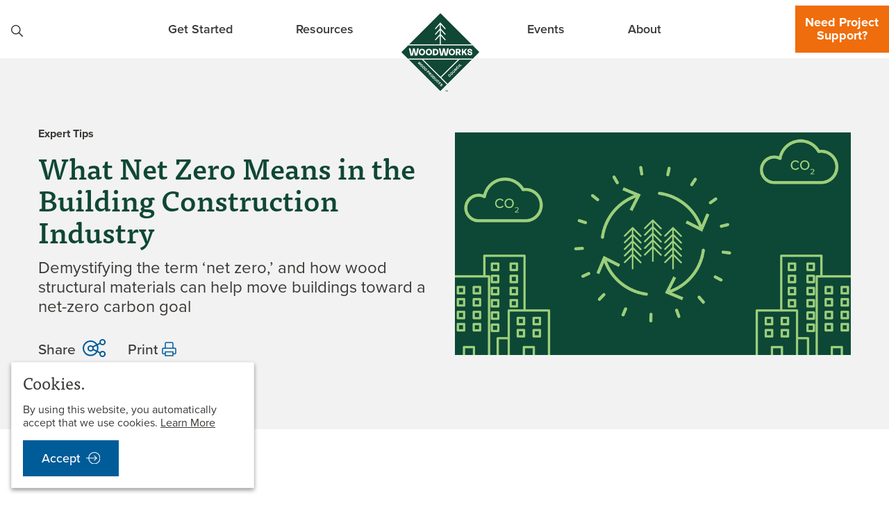

--- FILE ---
content_type: text/html; charset=UTF-8
request_url: https://www.woodworks.org/resources/what-net-zero-means-in-the-building-construction-industry/
body_size: 34530
content:
<!doctype html>
<html lang="en-US">
<head>

  <meta charset="utf-8">
  <meta name="viewport" content="width=device-width, initial-scale=1">
  <!--font-family: proxima-nova, corbel, arial, sans-serif;-->
  <!--font-family: ff-tisa-web-pro, Cambria, Georgia, serif;-->
  <script data-minify="1" src="https://www.woodworks.org/wp-content/cache/min/1/ajax/libs/webfont/1.6.26/webfont.js?ver=1763062885"></script>
  <script>
    WebFont.load({
      typekit: {id: 'gbg7mio'},
    });
  </script>
  <meta name='robots' content='index, follow, max-image-preview:large, max-snippet:-1, max-video-preview:-1' />
	<style></style>
	
	<!-- This site is optimized with the Yoast SEO plugin v26.2 - https://yoast.com/wordpress/plugins/seo/ -->
	<title>What Net Zero Means in the Building Construction Industry - WoodWorks | Wood Products Council</title>
<link crossorigin data-rocket-preconnect href="https://script.crazyegg.com" rel="preconnect">
<link crossorigin data-rocket-preconnect href="https://www.google-analytics.com" rel="preconnect">
<link crossorigin data-rocket-preconnect href="https://www.googletagmanager.com" rel="preconnect">
<link crossorigin data-rocket-preconnect href="https://acsbapp.com" rel="preconnect">
<link crossorigin data-rocket-preconnect href="https://cdn.jsdelivr.net" rel="preconnect">
<link crossorigin data-rocket-preconnect href="https://aws.predictiveresponse.net" rel="preconnect">
<style id="wpr-usedcss">img:is([sizes=auto i],[sizes^="auto," i]){contain-intrinsic-size:3000px 1500px}:where(.wp-block-button__link){border-radius:9999px;box-shadow:none;padding:calc(.667em + 2px) calc(1.333em + 2px);text-decoration:none}:root :where(.wp-block-button .wp-block-button__link.is-style-outline),:root :where(.wp-block-button.is-style-outline>.wp-block-button__link){border:2px solid;padding:.667em 1.333em}:root :where(.wp-block-button .wp-block-button__link.is-style-outline:not(.has-text-color)),:root :where(.wp-block-button.is-style-outline>.wp-block-button__link:not(.has-text-color)){color:currentColor}:root :where(.wp-block-button .wp-block-button__link.is-style-outline:not(.has-background)),:root :where(.wp-block-button.is-style-outline>.wp-block-button__link:not(.has-background)){background-color:initial;background-image:none}:where(.wp-block-calendar table:not(.has-background) th){background:#ddd}:where(.wp-block-columns){margin-bottom:1.75em}:where(.wp-block-columns.has-background){padding:1.25em 2.375em}:where(.wp-block-post-comments input[type=submit]){border:none}:where(.wp-block-cover-image:not(.has-text-color)),:where(.wp-block-cover:not(.has-text-color)){color:#fff}:where(.wp-block-cover-image.is-light:not(.has-text-color)),:where(.wp-block-cover.is-light:not(.has-text-color)){color:#000}:root :where(.wp-block-cover h1:not(.has-text-color)),:root :where(.wp-block-cover h2:not(.has-text-color)),:root :where(.wp-block-cover h3:not(.has-text-color)),:root :where(.wp-block-cover h4:not(.has-text-color)),:root :where(.wp-block-cover h5:not(.has-text-color)),:root :where(.wp-block-cover h6:not(.has-text-color)),:root :where(.wp-block-cover p:not(.has-text-color)){color:inherit}:where(.wp-block-file){margin-bottom:1.5em}:where(.wp-block-file__button){border-radius:2em;display:inline-block;padding:.5em 1em}:where(.wp-block-file__button):is(a):active,:where(.wp-block-file__button):is(a):focus,:where(.wp-block-file__button):is(a):hover,:where(.wp-block-file__button):is(a):visited{box-shadow:none;color:#fff;opacity:.85;text-decoration:none}:where(.wp-block-group.wp-block-group-is-layout-constrained){position:relative}.wp-block-image>a,.wp-block-image>figure>a{display:inline-block}.wp-block-image img{box-sizing:border-box;height:auto;max-width:100%;vertical-align:bottom}@media not (prefers-reduced-motion){.wp-block-image img.hide{visibility:hidden}.wp-block-image img.show{animation:.4s show-content-image}}.wp-block-image[style*=border-radius] img,.wp-block-image[style*=border-radius]>a{border-radius:inherit}.wp-block-image.alignfull>a{width:100%}.wp-block-image.alignfull img{height:auto;width:100%}.wp-block-image :where(figcaption){margin-bottom:1em;margin-top:.5em}:root :where(.wp-block-image.is-style-rounded img,.wp-block-image .is-style-rounded img){border-radius:9999px}.wp-block-image figure{margin:0}@keyframes show-content-image{0%{visibility:hidden}99%{visibility:hidden}to{visibility:visible}}:where(.wp-block-latest-comments:not([style*=line-height] .wp-block-latest-comments__comment)){line-height:1.1}:where(.wp-block-latest-comments:not([style*=line-height] .wp-block-latest-comments__comment-excerpt p)){line-height:1.8}:root :where(.wp-block-latest-posts.is-grid){padding:0}:root :where(.wp-block-latest-posts.wp-block-latest-posts__list){padding-left:0}ol,ul{box-sizing:border-box}:root :where(.wp-block-list.has-background){padding:1.25em 2.375em}:where(.wp-block-navigation.has-background .wp-block-navigation-item a:not(.wp-element-button)),:where(.wp-block-navigation.has-background .wp-block-navigation-submenu a:not(.wp-element-button)){padding:.5em 1em}:where(.wp-block-navigation .wp-block-navigation__submenu-container .wp-block-navigation-item a:not(.wp-element-button)),:where(.wp-block-navigation .wp-block-navigation__submenu-container .wp-block-navigation-submenu a:not(.wp-element-button)),:where(.wp-block-navigation .wp-block-navigation__submenu-container .wp-block-navigation-submenu button.wp-block-navigation-item__content),:where(.wp-block-navigation .wp-block-navigation__submenu-container .wp-block-pages-list__item button.wp-block-navigation-item__content){padding:.5em 1em}:root :where(p.has-background){padding:1.25em 2.375em}:where(p.has-text-color:not(.has-link-color)) a{color:inherit}:where(.wp-block-post-comments-form) input:not([type=submit]),:where(.wp-block-post-comments-form) textarea{border:1px solid #949494;font-family:inherit;font-size:1em}:where(.wp-block-post-comments-form) input:where(:not([type=submit]):not([type=checkbox])),:where(.wp-block-post-comments-form) textarea{padding:calc(.667em + 2px)}:where(.wp-block-post-excerpt){box-sizing:border-box;margin-bottom:var(--wp--style--block-gap);margin-top:var(--wp--style--block-gap)}:where(.wp-block-preformatted.has-background){padding:1.25em 2.375em}:where(.wp-block-search__button){border:1px solid #ccc;padding:6px 10px}:where(.wp-block-search__input){font-family:inherit;font-size:inherit;font-style:inherit;font-weight:inherit;letter-spacing:inherit;line-height:inherit;text-transform:inherit}:where(.wp-block-search__button-inside .wp-block-search__inside-wrapper){border:1px solid #949494;box-sizing:border-box;padding:4px}:where(.wp-block-search__button-inside .wp-block-search__inside-wrapper) .wp-block-search__input{border:none;border-radius:0;padding:0 4px}:where(.wp-block-search__button-inside .wp-block-search__inside-wrapper) .wp-block-search__input:focus{outline:0}:where(.wp-block-search__button-inside .wp-block-search__inside-wrapper) :where(.wp-block-search__button){padding:4px 8px}:root :where(.wp-block-separator.is-style-dots){height:auto;line-height:1;text-align:center}:root :where(.wp-block-separator.is-style-dots):before{color:currentColor;content:"···";font-family:serif;font-size:1.5em;letter-spacing:2em;padding-left:2em}:root :where(.wp-block-site-logo.is-style-rounded){border-radius:9999px}:where(.wp-block-social-links:not(.is-style-logos-only)) .wp-social-link{background-color:#f0f0f0;color:#444}:where(.wp-block-social-links:not(.is-style-logos-only)) .wp-social-link-amazon{background-color:#f90;color:#fff}:where(.wp-block-social-links:not(.is-style-logos-only)) .wp-social-link-bandcamp{background-color:#1ea0c3;color:#fff}:where(.wp-block-social-links:not(.is-style-logos-only)) .wp-social-link-behance{background-color:#0757fe;color:#fff}:where(.wp-block-social-links:not(.is-style-logos-only)) .wp-social-link-bluesky{background-color:#0a7aff;color:#fff}:where(.wp-block-social-links:not(.is-style-logos-only)) .wp-social-link-codepen{background-color:#1e1f26;color:#fff}:where(.wp-block-social-links:not(.is-style-logos-only)) .wp-social-link-deviantart{background-color:#02e49b;color:#fff}:where(.wp-block-social-links:not(.is-style-logos-only)) .wp-social-link-discord{background-color:#5865f2;color:#fff}:where(.wp-block-social-links:not(.is-style-logos-only)) .wp-social-link-dribbble{background-color:#e94c89;color:#fff}:where(.wp-block-social-links:not(.is-style-logos-only)) .wp-social-link-dropbox{background-color:#4280ff;color:#fff}:where(.wp-block-social-links:not(.is-style-logos-only)) .wp-social-link-etsy{background-color:#f45800;color:#fff}:where(.wp-block-social-links:not(.is-style-logos-only)) .wp-social-link-facebook{background-color:#0866ff;color:#fff}:where(.wp-block-social-links:not(.is-style-logos-only)) .wp-social-link-fivehundredpx{background-color:#000;color:#fff}:where(.wp-block-social-links:not(.is-style-logos-only)) .wp-social-link-flickr{background-color:#0461dd;color:#fff}:where(.wp-block-social-links:not(.is-style-logos-only)) .wp-social-link-foursquare{background-color:#e65678;color:#fff}:where(.wp-block-social-links:not(.is-style-logos-only)) .wp-social-link-github{background-color:#24292d;color:#fff}:where(.wp-block-social-links:not(.is-style-logos-only)) .wp-social-link-goodreads{background-color:#eceadd;color:#382110}:where(.wp-block-social-links:not(.is-style-logos-only)) .wp-social-link-google{background-color:#ea4434;color:#fff}:where(.wp-block-social-links:not(.is-style-logos-only)) .wp-social-link-gravatar{background-color:#1d4fc4;color:#fff}:where(.wp-block-social-links:not(.is-style-logos-only)) .wp-social-link-instagram{background-color:#f00075;color:#fff}:where(.wp-block-social-links:not(.is-style-logos-only)) .wp-social-link-lastfm{background-color:#e21b24;color:#fff}:where(.wp-block-social-links:not(.is-style-logos-only)) .wp-social-link-linkedin{background-color:#0d66c2;color:#fff}:where(.wp-block-social-links:not(.is-style-logos-only)) .wp-social-link-mastodon{background-color:#3288d4;color:#fff}:where(.wp-block-social-links:not(.is-style-logos-only)) .wp-social-link-medium{background-color:#000;color:#fff}:where(.wp-block-social-links:not(.is-style-logos-only)) .wp-social-link-meetup{background-color:#f6405f;color:#fff}:where(.wp-block-social-links:not(.is-style-logos-only)) .wp-social-link-patreon{background-color:#000;color:#fff}:where(.wp-block-social-links:not(.is-style-logos-only)) .wp-social-link-pinterest{background-color:#e60122;color:#fff}:where(.wp-block-social-links:not(.is-style-logos-only)) .wp-social-link-pocket{background-color:#ef4155;color:#fff}:where(.wp-block-social-links:not(.is-style-logos-only)) .wp-social-link-reddit{background-color:#ff4500;color:#fff}:where(.wp-block-social-links:not(.is-style-logos-only)) .wp-social-link-skype{background-color:#0478d7;color:#fff}:where(.wp-block-social-links:not(.is-style-logos-only)) .wp-social-link-snapchat{background-color:#fefc00;color:#fff;stroke:#000}:where(.wp-block-social-links:not(.is-style-logos-only)) .wp-social-link-soundcloud{background-color:#ff5600;color:#fff}:where(.wp-block-social-links:not(.is-style-logos-only)) .wp-social-link-spotify{background-color:#1bd760;color:#fff}:where(.wp-block-social-links:not(.is-style-logos-only)) .wp-social-link-telegram{background-color:#2aabee;color:#fff}:where(.wp-block-social-links:not(.is-style-logos-only)) .wp-social-link-threads{background-color:#000;color:#fff}:where(.wp-block-social-links:not(.is-style-logos-only)) .wp-social-link-tiktok{background-color:#000;color:#fff}:where(.wp-block-social-links:not(.is-style-logos-only)) .wp-social-link-tumblr{background-color:#011835;color:#fff}:where(.wp-block-social-links:not(.is-style-logos-only)) .wp-social-link-twitch{background-color:#6440a4;color:#fff}:where(.wp-block-social-links:not(.is-style-logos-only)) .wp-social-link-twitter{background-color:#1da1f2;color:#fff}:where(.wp-block-social-links:not(.is-style-logos-only)) .wp-social-link-vimeo{background-color:#1eb7ea;color:#fff}:where(.wp-block-social-links:not(.is-style-logos-only)) .wp-social-link-vk{background-color:#4680c2;color:#fff}:where(.wp-block-social-links:not(.is-style-logos-only)) .wp-social-link-wordpress{background-color:#3499cd;color:#fff}:where(.wp-block-social-links:not(.is-style-logos-only)) .wp-social-link-whatsapp{background-color:#25d366;color:#fff}:where(.wp-block-social-links:not(.is-style-logos-only)) .wp-social-link-x{background-color:#000;color:#fff}:where(.wp-block-social-links:not(.is-style-logos-only)) .wp-social-link-yelp{background-color:#d32422;color:#fff}:where(.wp-block-social-links:not(.is-style-logos-only)) .wp-social-link-youtube{background-color:red;color:#fff}:where(.wp-block-social-links.is-style-logos-only) .wp-social-link{background:0 0}:where(.wp-block-social-links.is-style-logos-only) .wp-social-link svg{height:1.25em;width:1.25em}:where(.wp-block-social-links.is-style-logos-only) .wp-social-link-amazon{color:#f90}:where(.wp-block-social-links.is-style-logos-only) .wp-social-link-bandcamp{color:#1ea0c3}:where(.wp-block-social-links.is-style-logos-only) .wp-social-link-behance{color:#0757fe}:where(.wp-block-social-links.is-style-logos-only) .wp-social-link-bluesky{color:#0a7aff}:where(.wp-block-social-links.is-style-logos-only) .wp-social-link-codepen{color:#1e1f26}:where(.wp-block-social-links.is-style-logos-only) .wp-social-link-deviantart{color:#02e49b}:where(.wp-block-social-links.is-style-logos-only) .wp-social-link-discord{color:#5865f2}:where(.wp-block-social-links.is-style-logos-only) .wp-social-link-dribbble{color:#e94c89}:where(.wp-block-social-links.is-style-logos-only) .wp-social-link-dropbox{color:#4280ff}:where(.wp-block-social-links.is-style-logos-only) .wp-social-link-etsy{color:#f45800}:where(.wp-block-social-links.is-style-logos-only) .wp-social-link-facebook{color:#0866ff}:where(.wp-block-social-links.is-style-logos-only) .wp-social-link-fivehundredpx{color:#000}:where(.wp-block-social-links.is-style-logos-only) .wp-social-link-flickr{color:#0461dd}:where(.wp-block-social-links.is-style-logos-only) .wp-social-link-foursquare{color:#e65678}:where(.wp-block-social-links.is-style-logos-only) .wp-social-link-github{color:#24292d}:where(.wp-block-social-links.is-style-logos-only) .wp-social-link-goodreads{color:#382110}:where(.wp-block-social-links.is-style-logos-only) .wp-social-link-google{color:#ea4434}:where(.wp-block-social-links.is-style-logos-only) .wp-social-link-gravatar{color:#1d4fc4}:where(.wp-block-social-links.is-style-logos-only) .wp-social-link-instagram{color:#f00075}:where(.wp-block-social-links.is-style-logos-only) .wp-social-link-lastfm{color:#e21b24}:where(.wp-block-social-links.is-style-logos-only) .wp-social-link-linkedin{color:#0d66c2}:where(.wp-block-social-links.is-style-logos-only) .wp-social-link-mastodon{color:#3288d4}:where(.wp-block-social-links.is-style-logos-only) .wp-social-link-medium{color:#000}:where(.wp-block-social-links.is-style-logos-only) .wp-social-link-meetup{color:#f6405f}:where(.wp-block-social-links.is-style-logos-only) .wp-social-link-patreon{color:#000}:where(.wp-block-social-links.is-style-logos-only) .wp-social-link-pinterest{color:#e60122}:where(.wp-block-social-links.is-style-logos-only) .wp-social-link-pocket{color:#ef4155}:where(.wp-block-social-links.is-style-logos-only) .wp-social-link-reddit{color:#ff4500}:where(.wp-block-social-links.is-style-logos-only) .wp-social-link-skype{color:#0478d7}:where(.wp-block-social-links.is-style-logos-only) .wp-social-link-snapchat{color:#fff;stroke:#000}:where(.wp-block-social-links.is-style-logos-only) .wp-social-link-soundcloud{color:#ff5600}:where(.wp-block-social-links.is-style-logos-only) .wp-social-link-spotify{color:#1bd760}:where(.wp-block-social-links.is-style-logos-only) .wp-social-link-telegram{color:#2aabee}:where(.wp-block-social-links.is-style-logos-only) .wp-social-link-threads{color:#000}:where(.wp-block-social-links.is-style-logos-only) .wp-social-link-tiktok{color:#000}:where(.wp-block-social-links.is-style-logos-only) .wp-social-link-tumblr{color:#011835}:where(.wp-block-social-links.is-style-logos-only) .wp-social-link-twitch{color:#6440a4}:where(.wp-block-social-links.is-style-logos-only) .wp-social-link-twitter{color:#1da1f2}:where(.wp-block-social-links.is-style-logos-only) .wp-social-link-vimeo{color:#1eb7ea}:where(.wp-block-social-links.is-style-logos-only) .wp-social-link-vk{color:#4680c2}:where(.wp-block-social-links.is-style-logos-only) .wp-social-link-whatsapp{color:#25d366}:where(.wp-block-social-links.is-style-logos-only) .wp-social-link-wordpress{color:#3499cd}:where(.wp-block-social-links.is-style-logos-only) .wp-social-link-x{color:#000}:where(.wp-block-social-links.is-style-logos-only) .wp-social-link-yelp{color:#d32422}:where(.wp-block-social-links.is-style-logos-only) .wp-social-link-youtube{color:red}:root :where(.wp-block-social-links .wp-social-link a){padding:.25em}:root :where(.wp-block-social-links.is-style-logos-only .wp-social-link a){padding:0}:root :where(.wp-block-social-links.is-style-pill-shape .wp-social-link a){padding-left:.6666666667em;padding-right:.6666666667em}.wp-block-spacer{clear:both}:root :where(.wp-block-tag-cloud.is-style-outline){display:flex;flex-wrap:wrap;gap:1ch}:root :where(.wp-block-tag-cloud.is-style-outline a){border:1px solid;font-size:unset!important;margin-right:0;padding:1ch 2ch;text-decoration:none!important}:root :where(.wp-block-table-of-contents){box-sizing:border-box}:where(.wp-block-term-description){box-sizing:border-box;margin-bottom:var(--wp--style--block-gap);margin-top:var(--wp--style--block-gap)}:where(pre.wp-block-verse){font-family:inherit}:root{--wp--preset--font-size--normal:16px;--wp--preset--font-size--huge:42px}html :where(.has-border-color){border-style:solid}html :where([style*=border-top-color]){border-top-style:solid}html :where([style*=border-right-color]){border-right-style:solid}html :where([style*=border-bottom-color]){border-bottom-style:solid}html :where([style*=border-left-color]){border-left-style:solid}html :where([style*=border-width]){border-style:solid}html :where([style*=border-top-width]){border-top-style:solid}html :where([style*=border-right-width]){border-right-style:solid}html :where([style*=border-bottom-width]){border-bottom-style:solid}html :where([style*=border-left-width]){border-left-style:solid}html :where(img[class*=wp-image-]){height:auto;max-width:100%}:where(figure){margin:0 0 1em}html :where(.is-position-sticky){--wp-admin--admin-bar--position-offset:var(--wp-admin--admin-bar--height,0px)}@media screen and (max-width:600px){html :where(.is-position-sticky){--wp-admin--admin-bar--position-offset:0px}}:root{--wp--preset--aspect-ratio--square:1;--wp--preset--aspect-ratio--4-3:4/3;--wp--preset--aspect-ratio--3-4:3/4;--wp--preset--aspect-ratio--3-2:3/2;--wp--preset--aspect-ratio--2-3:2/3;--wp--preset--aspect-ratio--16-9:16/9;--wp--preset--aspect-ratio--9-16:9/16;--wp--preset--color--black:#000000;--wp--preset--color--cyan-bluish-gray:#abb8c3;--wp--preset--color--white:#FFFFFF;--wp--preset--color--pale-pink:#f78da7;--wp--preset--color--vivid-red:#cf2e2e;--wp--preset--color--luminous-vivid-orange:#ff6900;--wp--preset--color--luminous-vivid-amber:#fcb900;--wp--preset--color--light-green-cyan:#7bdcb5;--wp--preset--color--vivid-green-cyan:#00d084;--wp--preset--color--pale-cyan-blue:#8ed1fc;--wp--preset--color--vivid-cyan-blue:#0693e3;--wp--preset--color--vivid-purple:#9b51e0;--wp--preset--color--green:#0B392A;--wp--preset--color--green-light:#9CCE7C;--wp--preset--color--green-dark:#3C3936;--wp--preset--color--grey:#726E69;--wp--preset--color--grey-light:#F2F2F2;--wp--preset--color--grey-dark:#3C3936;--wp--preset--color--orange:#EF6D0C;--wp--preset--color--blue:#005C98;--wp--preset--color--blue-dark:#003050;--wp--preset--gradient--vivid-cyan-blue-to-vivid-purple:linear-gradient(135deg,rgba(6, 147, 227, 1) 0%,rgb(155, 81, 224) 100%);--wp--preset--gradient--light-green-cyan-to-vivid-green-cyan:linear-gradient(135deg,rgb(122, 220, 180) 0%,rgb(0, 208, 130) 100%);--wp--preset--gradient--luminous-vivid-amber-to-luminous-vivid-orange:linear-gradient(135deg,rgba(252, 185, 0, 1) 0%,rgba(255, 105, 0, 1) 100%);--wp--preset--gradient--luminous-vivid-orange-to-vivid-red:linear-gradient(135deg,rgba(255, 105, 0, 1) 0%,rgb(207, 46, 46) 100%);--wp--preset--gradient--very-light-gray-to-cyan-bluish-gray:linear-gradient(135deg,rgb(238, 238, 238) 0%,rgb(169, 184, 195) 100%);--wp--preset--gradient--cool-to-warm-spectrum:linear-gradient(135deg,rgb(74, 234, 220) 0%,rgb(151, 120, 209) 20%,rgb(207, 42, 186) 40%,rgb(238, 44, 130) 60%,rgb(251, 105, 98) 80%,rgb(254, 248, 76) 100%);--wp--preset--gradient--blush-light-purple:linear-gradient(135deg,rgb(255, 206, 236) 0%,rgb(152, 150, 240) 100%);--wp--preset--gradient--blush-bordeaux:linear-gradient(135deg,rgb(254, 205, 165) 0%,rgb(254, 45, 45) 50%,rgb(107, 0, 62) 100%);--wp--preset--gradient--luminous-dusk:linear-gradient(135deg,rgb(255, 203, 112) 0%,rgb(199, 81, 192) 50%,rgb(65, 88, 208) 100%);--wp--preset--gradient--pale-ocean:linear-gradient(135deg,rgb(255, 245, 203) 0%,rgb(182, 227, 212) 50%,rgb(51, 167, 181) 100%);--wp--preset--gradient--electric-grass:linear-gradient(135deg,rgb(202, 248, 128) 0%,rgb(113, 206, 126) 100%);--wp--preset--gradient--midnight:linear-gradient(135deg,rgb(2, 3, 129) 0%,rgb(40, 116, 252) 100%);--wp--preset--font-size--small:16px;--wp--preset--font-size--medium:20px;--wp--preset--font-size--large:24px;--wp--preset--font-size--x-large:36px;--wp--preset--font-size--xx-large:42px;--wp--preset--font-family--proxima-nova:proxima-nova,corbel,arial,sans-serif;--wp--preset--font-family--tisa-pro:ff-tisa-web-pro,Cambria,Georgia,serif;--wp--preset--spacing--20:0.44rem;--wp--preset--spacing--30:0.67rem;--wp--preset--spacing--40:1rem;--wp--preset--spacing--50:1.5rem;--wp--preset--spacing--60:2.25rem;--wp--preset--spacing--70:3.38rem;--wp--preset--spacing--80:5.06rem;--wp--preset--shadow--natural:6px 6px 9px rgba(0, 0, 0, .2);--wp--preset--shadow--deep:12px 12px 50px rgba(0, 0, 0, .4);--wp--preset--shadow--sharp:6px 6px 0px rgba(0, 0, 0, .2);--wp--preset--shadow--outlined:6px 6px 0px -3px rgba(255, 255, 255, 1),6px 6px rgba(0, 0, 0, 1);--wp--preset--shadow--crisp:6px 6px 0px rgba(0, 0, 0, 1)}:root{--wp--style--global--content-size:1200px;--wp--style--global--wide-size:1600px}:where(body){margin:0}.wp-site-blocks{padding-top:var(--wp--style--root--padding-top);padding-bottom:var(--wp--style--root--padding-bottom)}.has-global-padding{padding-right:var(--wp--style--root--padding-right);padding-left:var(--wp--style--root--padding-left)}.has-global-padding>.alignfull{margin-right:calc(var(--wp--style--root--padding-right) * -1);margin-left:calc(var(--wp--style--root--padding-left) * -1)}.has-global-padding :where(:not(.alignfull.is-layout-flow) > .has-global-padding:not(.wp-block-block,.alignfull)){padding-right:0;padding-left:0}.has-global-padding :where(:not(.alignfull.is-layout-flow) > .has-global-padding:not(.wp-block-block,.alignfull))>.alignfull{margin-left:0;margin-right:0}:where(.wp-site-blocks)>*{margin-block-start:24px;margin-block-end:0}:where(.wp-site-blocks)>:first-child{margin-block-start:0}:where(.wp-site-blocks)>:last-child{margin-block-end:0}:root{--wp--style--block-gap:24px}:root :where(.is-layout-flow)>:first-child{margin-block-start:0}:root :where(.is-layout-flow)>:last-child{margin-block-end:0}:root :where(.is-layout-flow)>*{margin-block-start:24px;margin-block-end:0}:root :where(.is-layout-constrained)>:first-child{margin-block-start:0}:root :where(.is-layout-constrained)>:last-child{margin-block-end:0}:root :where(.is-layout-constrained)>*{margin-block-start:24px;margin-block-end:0}:root :where(.is-layout-flex){gap:24px}:root :where(.is-layout-grid){gap:24px}.is-layout-constrained>:where(:not(.alignleft):not(.alignright):not(.alignfull)){max-width:var(--wp--style--global--content-size);margin-left:auto!important;margin-right:auto!important}body{--wp--style--root--padding-top:0px;--wp--style--root--padding-right:20px;--wp--style--root--padding-bottom:0px;--wp--style--root--padding-left:20px}a:where(:not(.wp-element-button)){text-decoration:underline}:root :where(.wp-element-button,.wp-block-button__link){background-color:#32373c;border-width:0;color:#fff;font-family:inherit;font-size:inherit;line-height:inherit;padding:calc(.667em + 2px) calc(1.333em + 2px);text-decoration:none}:root :where(.wp-block-pullquote){font-size:1.5em;line-height:1.6}html{-webkit-text-size-adjust:100%;line-height:1.15}h1{font-size:2em;margin:.67em 0}pre{font-family:monospace,monospace;font-size:1em}a{background-color:initial}strong{font-weight:bolder}code{font-family:monospace,monospace;font-size:1em}small{font-size:80%}sub,sup{font-size:75%;line-height:0;position:relative;vertical-align:initial}sub{bottom:-.25em}sup{top:-.5em}img{border-style:none}button,input,optgroup,select,textarea{font-size:100%;line-height:1.15;margin:0}button,input{overflow:visible}button,select{text-transform:none}[type=button],[type=reset],[type=submit],button{-webkit-appearance:button}[type=button]::-moz-focus-inner,[type=reset]::-moz-focus-inner,[type=submit]::-moz-focus-inner,button::-moz-focus-inner{border-style:none;padding:0}[type=button]:-moz-focusring,[type=reset]:-moz-focusring,[type=submit]:-moz-focusring,button:-moz-focusring{outline:ButtonText dotted 1px}fieldset{padding:.35em .75em .625em}legend{box-sizing:border-box;color:inherit;display:table;padding:0;white-space:normal}progress{vertical-align:initial}textarea{overflow:auto}[type=checkbox],[type=radio]{box-sizing:border-box;padding:0}[type=number]::-webkit-inner-spin-button,[type=number]::-webkit-outer-spin-button{height:auto}[type=search]{-webkit-appearance:textfield;outline-offset:-2px}[type=search]::-webkit-search-decoration{-webkit-appearance:none}::-webkit-file-upload-button{-webkit-appearance:button;font:inherit}[hidden],template{display:none}[draggable=false]{-webkit-touch-callout:none;-webkit-user-select:none}.foundation-mq{font-family:"small=0em&medium=48em&large=64em&xlarge=75em&xxlarge=90em"}html{box-sizing:border-box;font-size:100%}*,:after,:before{box-sizing:inherit}body{-webkit-font-smoothing:antialiased;-moz-osx-font-smoothing:grayscale;background:#fff;color:#3c3936;font-family:proxima-nova,corbel,arial,sans-serif;font-weight:400;line-height:1.5;margin:0;padding:0}img{-ms-interpolation-mode:bicubic;display:inline-block;height:auto;max-width:100%;vertical-align:middle}textarea{border-radius:0;height:auto;min-height:50px}select{box-sizing:border-box;width:100%}button{appearance:none;background:#0000;border:0;border-radius:0;cursor:auto;line-height:1;padding:0}pre{-webkit-overflow-scrolling:touch;overflow:auto}button,input,optgroup,select,textarea{font-family:inherit}.is-visible{display:block!important}[type=color],[type=email],[type=number],[type=search],[type=text],[type=time],[type=url],textarea{appearance:none;background-color:#fff;border:1px solid #0f4735;border-radius:1px;box-shadow:inset 0 1px 2px #3c39361a;box-sizing:border-box;color:#3c3936;display:block;font-family:inherit;font-size:1.125rem;font-weight:400;height:2.625rem;line-height:1.5;margin:0 0 1rem;padding:.5rem;transition:box-shadow .5s,border-color .25s ease-in-out;width:100%}[type=color]:focus,[type=email]:focus,[type=number]:focus,[type=search]:focus,[type=text]:focus,[type=time]:focus,[type=url]:focus,textarea:focus{background-color:#fff;border:1px solid #0b392a;box-shadow:0 0 5px #3c393680;outline:0;transition:box-shadow .5s,border-color .25s ease-in-out}textarea{max-width:100%}textarea[rows]{height:auto}input:disabled,textarea:disabled{background-color:#f2f2f2;cursor:not-allowed}[type=button],[type=submit]{appearance:none;border-radius:0}input[type=search]{box-sizing:border-box}::placeholder{color:#726e69}[type=checkbox],[type=file],[type=radio]{margin:0 0 1rem}[type=checkbox]+label,[type=radio]+label{display:inline-block;margin-bottom:0;margin-left:.5rem;margin-right:1rem;vertical-align:initial}[type=checkbox]+label[for],[type=radio]+label[for]{cursor:pointer}label>[type=checkbox],label>[type=radio]{margin-right:.5rem}[type=file]{width:100%}label{color:#0f4735;display:block;font-size:1rem;font-weight:600;line-height:1.8;margin:0}fieldset{border:0;margin:0;padding:0}legend{margin-bottom:.5rem;max-width:100%}.fieldset{border:1px solid #726e69;margin:1.125rem 0;padding:1.25rem}.fieldset legend{margin:0 0 0 -.1875rem;padding:0 .1875rem}select{appearance:none;background-color:#fff;background-image:url('data:image/svg+xml;utf8,<svg xmlns="http://www.w3.org/2000/svg" version="1.1" width="32" height="24" viewBox="0 0 32 24"><polygon points="0,0 32,0 16,24" style="fill: rgb%2815, 71, 53%29"></polygon></svg>');background-origin:content-box;background-position:right -1rem center;background-repeat:no-repeat;background-size:9px 6px;border:1px solid #0f4735;border-radius:0;color:#3c3936;font-family:inherit;font-size:1.125rem;font-weight:400;height:2.625rem;line-height:1.5;margin:0 0 1rem;padding:.5rem 1.5rem .5rem .5rem;transition:box-shadow .5s,border-color .25s ease-in-out}@media screen and (min-width:0\0){select{background-image:url("[data-uri]")}}select:focus{background-color:#fff;border:1px solid #0b392a;box-shadow:0 0 5px #3c393680;outline:0;transition:box-shadow .5s,border-color .25s ease-in-out}select:disabled{background-color:#f2f2f2;cursor:not-allowed}select::-ms-expand{display:none}select[multiple]{background-image:none;height:auto}select:not([multiple]){padding-bottom:0;padding-top:0}.is-invalid-input:not(:focus){background-color:#faedeb;border-color:#cc4b37}.form-error,.is-invalid-input:not(:focus)::placeholder,.is-invalid-label{color:#cc4b37}.form-error{display:none;font-size:.75rem;font-weight:700;margin-bottom:1rem;margin-top:-.5rem}.form-error.is-visible{display:block}div,form,h1,h2,li,ol,p,pre,ul{margin:0;padding:0}p{text-rendering:optimizeLegibility;font-size:inherit;line-height:1.6;margin-bottom:1rem}em{font-style:italic}em,strong{line-height:inherit}strong{font-weight:700}small{font-size:.75rem;line-height:inherit}.h2,h1,h2{text-rendering:optimizeLegibility;color:inherit;font-family:ff-tisa-web-pro,Cambria,Georgia,serif;font-style:normal;font-weight:400}.h2 small,h1 small,h2 small{color:#726e69;line-height:0}h1{font-size:3rem}.h2,h1,h2{line-height:1.1;margin-bottom:1rem;margin-top:0}.h2,h2{font-size:2.25rem}@media print,screen and (min-width:48em){h1{font-size:4.5rem}.h2,h2{font-size:3rem}.grid-container{padding-left:.9375rem;padding-right:.9375rem}}a{color:#005c98;cursor:pointer;line-height:inherit;text-decoration:underline}a:focus,a:hover{color:#004f83;text-decoration:none}a img{border:0}ol,ul{line-height:1.2;list-style-position:outside;margin-bottom:1rem}li{font-size:inherit}ul{list-style-type:disc}ol,ul{margin-left:1.25rem}ol ol,ol ul,ul ol,ul ul{margin-bottom:0;margin-left:1.25rem}figure{margin:0}.lead{font-size:125%;line-height:1.6}code{word-wrap:break-word;display:inline;max-width:100%;padding:.125rem .3125rem .0625rem}code{background-color:#f2f2f2;border:1px solid #726e69;color:#0a0a0a;font-family:Consolas,Liberation Mono,Courier,monospace;font-weight:400}@media print{*{-webkit-print-color-adjust:economy;background:#0000!important;box-shadow:none!important;color:#000!important;color-adjust:economy;text-shadow:none!important}a,a:visited{text-decoration:underline}a[href]:after{content:" (" attr(href) ")"}a[href^="#"]:after,a[href^="javascript:"]:after{content:""}pre{border:1px solid #3c3936;page-break-inside:avoid}img,tr{page-break-inside:avoid}img{max-width:100%!important}@page{margin:.5cm}h2,p{orphans:3;widows:3}h2{page-break-after:avoid}}.grid-container{margin-left:auto;margin-right:auto;max-width:75rem;padding-left:.9375rem;padding-right:.9375rem}.grid-container.full{margin-left:auto;margin-right:auto;max-width:100%;padding-left:0;padding-right:0}.grid-x{display:flex;flex-flow:row wrap}.cell{flex:0 0 auto;min-height:0;min-width:0;width:100%}.cell.auto{flex:1 1 0}.cell.shrink{flex:0 0 auto}.grid-x>.auto,.grid-x>.shrink{width:auto}@media print,screen and (min-width:48em){.grid-x>.medium-6{flex-basis:auto}}@media print,screen and (min-width:64em){.grid-x>.large-6{flex-basis:auto}}@media print,screen and (min-width:48em){.grid-x>.medium-auto{flex:1 1 0;width:auto}.grid-x>.medium-6{flex:0 0 auto}.grid-x>.medium-6{width:50%}.grid-margin-x{margin-left:-.9375rem;margin-right:-.9375rem}}@media print,screen and (min-width:64em){.grid-x>.large-auto{flex:1 1 0;width:auto}.grid-x>.large-6{flex:0 0 auto}.grid-x>.large-6{width:50%}}.grid-margin-x:not(.grid-x)>.cell{width:auto}.grid-margin-x{margin-left:-.9375rem;margin-right:-.9375rem}.grid-margin-x>.cell{margin-left:.9375rem;margin-right:.9375rem;width:calc(100% - 1.875rem)}@media print,screen and (min-width:48em){.grid-margin-x>.cell{margin-left:.9375rem;margin-right:.9375rem;width:calc(100% - 1.875rem)}}.grid-margin-x>.auto,.grid-margin-x>.shrink{width:auto}@media print,screen and (min-width:48em){.grid-margin-x>.auto,.grid-margin-x>.shrink{width:auto}.grid-margin-x>.medium-auto{width:auto}.grid-margin-x>.medium-6{width:calc(50% - 1.875rem)}}@media print,screen and (min-width:64em){.grid-margin-x>.large-auto{width:auto}.grid-margin-x>.large-6{width:calc(50% - 1.875rem)}#ww-header{transition:transform .3s,margin-bottom .3s}#ww-header.shrink{margin-bottom:2rem}}.button{-webkit-appearance:none;border:none;border-radius:0;cursor:pointer;display:inline-block;font-family:inherit;font-size:1.125rem;font-weight:500;line-height:1;margin:0 0 1rem;padding:.85em 1.5em;text-align:center;transition:background-color .25s ease-out,color .25s ease-out;vertical-align:middle}.button.small{font-size:1rem}.button.large{font-size:1.35rem}.button,.button.disabled,.button.disabled:focus,.button.disabled:hover,.button[disabled],.button[disabled]:focus,.button[disabled]:hover{background-color:#005c98;color:#fff}.button:focus,.button:hover{background-color:#004e81;color:#fff}.button.primary,.button.primary.disabled,.button.primary.disabled:focus,.button.primary.disabled:hover,.button.primary[disabled],.button.primary[disabled]:focus,.button.primary[disabled]:hover{background-color:#005c98;color:#fff}.button.primary:focus,.button.primary:hover{background-color:#004a7a;color:#fff}.button.success,.button.success.disabled,.button.success.disabled:focus,.button.success.disabled:hover,.button.success[disabled],.button.success[disabled]:focus,.button.success[disabled]:hover{background-color:#9cce7c;color:#3c3936}.button.success:focus,.button.success:hover{background-color:#78bc4c;color:#3c3936}.button.warning,.button.warning.disabled,.button.warning.disabled:focus,.button.warning.disabled:hover,.button.warning[disabled],.button.warning[disabled]:focus,.button.warning[disabled]:hover{background-color:#ef6d0c;color:#3c3936}.button.warning:focus,.button.warning:hover{background-color:#bf570a;color:#3c3936}.button.alert,.button.alert.disabled,.button.alert.disabled:focus,.button.alert.disabled:hover,.button.alert[disabled],.button.alert[disabled]:focus,.button.alert[disabled]:hover{background-color:#cc4b37;color:#fff}.button.alert:focus,.button.alert:hover{background-color:#a53b2a;color:#fff}.button.clear,.button.clear.disabled,.button.clear.disabled:focus,.button.clear.disabled:hover,.button.clear:focus,.button.clear:hover,.button.clear[disabled],.button.clear[disabled]:focus,.button.clear[disabled]:hover{background-color:initial;border-color:#0000}.button.clear,.button.clear.disabled,.button.clear.disabled:focus,.button.clear.disabled:hover,.button.clear[disabled],.button.clear[disabled]:focus,.button.clear[disabled]:hover{color:#005c98}.button.clear:focus,.button.clear:hover{color:#002e4c}.button.clear.primary,.button.clear.primary.disabled,.button.clear.primary.disabled:focus,.button.clear.primary.disabled:hover,.button.clear.primary[disabled],.button.clear.primary[disabled]:focus,.button.clear.primary[disabled]:hover{color:#005c98}.button.clear.primary:focus,.button.clear.primary:hover{color:#002e4c}.button.clear.success,.button.clear.success.disabled,.button.clear.success.disabled:focus,.button.clear.success.disabled:hover,.button.clear.success[disabled],.button.clear.success[disabled]:focus,.button.clear.success[disabled]:hover{color:#9cce7c}.button.clear.success:focus,.button.clear.success:hover{color:#4a782d}.button.clear.warning,.button.clear.warning.disabled,.button.clear.warning.disabled:focus,.button.clear.warning.disabled:hover,.button.clear.warning[disabled],.button.clear.warning[disabled]:focus,.button.clear.warning[disabled]:hover{color:#ef6d0c}.button.clear.warning:focus,.button.clear.warning:hover{color:#783706}.button.clear.alert,.button.clear.alert.disabled,.button.clear.alert.disabled:focus,.button.clear.alert.disabled:hover,.button.clear.alert[disabled],.button.clear.alert[disabled]:focus,.button.clear.alert[disabled]:hover{color:#cc4b37}.button.clear.alert:focus,.button.clear.alert:hover{color:#67251a}.button.disabled,.button[disabled]{cursor:not-allowed;opacity:.25}.button.dropdown:after{border-color:#fff #0000 #0000;border-style:solid;border-width:.4em .4em 0;content:"";display:block;display:inline-block;float:right;height:0;margin-left:1.5em;position:relative;top:.4em;width:0}.button.dropdown.clear.primary:after,.button.dropdown.clear:after{border-top-color:#005c98}.button.dropdown.clear.success:after{border-top-color:#9cce7c}.button.dropdown.clear.warning:after{border-top-color:#ef6d0c}.button.dropdown.clear.alert:after{border-top-color:#cc4b37}a.button:focus,a.button:hover{text-decoration:none}.label{border-radius:0;cursor:default;display:inline-block;font-size:.8rem;line-height:1;padding:.33333rem .5rem;white-space:nowrap}.label,.label.primary{background:#005c98;color:#fff}.label.success{background:#9cce7c;color:#0a0a0a}.label.warning{background:#ef6d0c;color:#0a0a0a}.label.alert{background:#cc4b37;color:#fff}table{border-collapse:collapse;border-radius:0;margin-bottom:1rem;width:100%}tbody{background-color:#fff;border:1px solid #f2f2f2}caption{font-weight:700;padding:.5rem .625rem .625rem}tbody tr:nth-child(2n){background-color:#f2f2f2;border-bottom:0}table.scroll{display:block;overflow-x:auto;width:100%}table.hover tbody tr:hover{background-color:#fafafa}table.hover:not(.unstriped) tr:nth-of-type(2n):hover{background-color:#ededed}.dropdown-pane{background-color:#f2f2f2;border:none;border-radius:0;display:none;font-size:1.125rem;padding:1rem;position:absolute;visibility:hidden;width:300px;z-index:10}.dropdown-pane.is-opening{display:block}.dropdown-pane.is-open{display:block;visibility:visible}.dropdown-pane.small{width:200px}.dropdown-pane.large{width:400px}.pagination{margin-bottom:1rem;margin-left:0}.pagination:after,.pagination:before{content:" ";display:table;flex-basis:0;order:1}.pagination:after{clear:both}.pagination li{border-radius:0;display:inline-block;font-size:1rem;margin-right:.0625rem}.pagination a,.pagination button{border-radius:0;color:#005c98;display:block;padding:.1875rem .625rem}.pagination a:hover,.pagination button:hover{background:#f2f2f2}.pagination .current{background:#005c98;color:#fff;cursor:default;padding:.1875rem .625rem}.pagination .disabled{color:#726e69;cursor:not-allowed;padding:.1875rem .625rem}.pagination .disabled:hover{background:#0000}.has-tip{border-bottom:1px dotted #3c3936;cursor:help;display:inline-block;font-weight:700;position:relative}.tooltip{background-color:#0f4735;border-radius:0;color:#fff;font-size:.75rem;max-width:10rem;padding:.75rem;top:calc(100% + .6495rem);z-index:1200}.tooltip,.tooltip:before{position:absolute}.tooltip.bottom:before{border-color:#0000 #0000 #0f4735;border-style:solid;border-width:0 .75rem .75rem;bottom:100%;content:"";display:block;height:0;width:0}.tooltip.bottom.align-center:before{left:50%;transform:translateX(-50%)}.tooltip.top:before{border-color:#0f4735 #0000 #0000;border-style:solid;border-width:.75rem .75rem 0;bottom:auto;content:"";display:block;height:0;top:100%;width:0}.tooltip.top.align-center:before{left:50%;transform:translateX(-50%)}.tooltip.left:before{border-color:#0000 #0000 #0000 #0f4735;border-style:solid;border-width:.75rem 0 .75rem .75rem;content:"";display:block;height:0;left:100%;width:0}.tooltip.left.align-center:before{bottom:auto;top:50%;transform:translateY(-50%)}.tooltip.right:before{border-color:#0000 #0f4735 #0000 #0000;border-style:solid;border-width:.75rem .75rem .75rem 0;content:"";display:block;height:0;left:auto;right:100%;width:0}.tooltip.right.align-center:before{bottom:auto;top:50%;transform:translateY(-50%)}.tooltip.align-top:before{bottom:auto;top:10%}.tooltip.align-bottom:before{bottom:10%;top:auto}.tooltip.align-left:before{left:10%;right:auto}.tooltip.align-right:before{left:auto;right:10%}.accordion{background:#fff;list-style-type:none;margin-left:0}.accordion[disabled] .accordion-title{cursor:not-allowed}.accordion-item:first-child>:first-child,.accordion-item:last-child>:last-child{border-radius:0 0 0 0}.accordion-title{border:none;border-bottom:0;color:#0f4735;display:block;font-size:1.5rem;line-height:1;padding:1.5rem 0;position:relative}:last-child:not(.is-active)>.accordion-title{border-bottom:none;border-radius:0 0 0 0}.accordion-title:focus,.accordion-title:hover{background-color:initial}.accordion-title:before{margin-top:-.5rem;position:absolute;right:1rem;top:50%}.accordion-title:before,.is-active>.accordion-title:before{content:url("data:image/svg+xml;charset=utf-8,%3Csvg xmlns='http://www.w3.org/2000/svg' width='21.585' height='12.914'%3E%3Cpath data-name='Path 3666' d='m20.525 1.061-9.732 9.732-9.732-9.732' fill='none' stroke='%230f4735' stroke-miterlimit='10' stroke-width='3'/%3E%3C/svg%3E")}.accordion-content{background-color:#fff;border:none;border-bottom:0;color:#3c3936;display:none;padding:.5rem 0}:last-child>.accordion-content:last-child{border-bottom:none}.hide{display:none!important}.invisible{visibility:hidden}.visible{visibility:visible}.slick-slider{-webkit-touch-callout:none;-webkit-tap-highlight-color:transparent;box-sizing:border-box;-ms-touch-action:pan-y;touch-action:pan-y;-webkit-user-select:none;-khtml-user-select:none;-moz-user-select:none;-ms-user-select:none;user-select:none}.slick-list,.slick-slider{display:block;position:relative}.slick-list{margin:0;overflow:hidden;padding:0}.slick-list:focus{outline:0}.slick-list.dragging{cursor:pointer;cursor:hand}.slick-slider .slick-list,.slick-slider .slick-track{-webkit-transform:translateZ(0);-moz-transform:translateZ(0);-ms-transform:translateZ(0);-o-transform:translateZ(0);transform:translateZ(0)}.slick-track{display:block;left:0;margin-left:auto;margin-right:auto;position:relative;top:0}.slick-track:after,.slick-track:before{content:"";display:table}.slick-track:after{clear:both}.slick-loading .slick-track{visibility:hidden}.slick-slide{display:none;float:left;height:100%;min-height:1px}[dir=rtl] .slick-slide{float:right}.slick-slide img{display:block}.slick-slide.slick-loading img{display:none}.slick-slide.dragging img{pointer-events:none}.slick-initialized .slick-slide{display:block}.slick-loading .slick-slide{visibility:hidden}.slick-vertical .slick-slide{border:1px solid #0000;display:block;height:auto}.slick-arrow.slick-hidden{display:none}.slick-loading .slick-list{background:var(--wpr-bg-37918b13-80cb-45e6-a79f-476d4e7c7765) 50% no-repeat #fff}.slick-next,.slick-prev{border:none;cursor:pointer;display:block;font-size:0;height:20px;line-height:0;padding:0;position:absolute;top:50%;-webkit-transform:translateY(-50%);-ms-transform:translateY(-50%);transform:translateY(-50%);width:20px}.slick-next,.slick-next:focus,.slick-next:hover,.slick-prev,.slick-prev:focus,.slick-prev:hover{background:#0000;color:#0000;outline:0}.slick-next:focus:before,.slick-next:hover:before,.slick-prev:focus:before,.slick-prev:hover:before{opacity:1}.slick-next.slick-disabled:before,.slick-prev.slick-disabled:before{opacity:.25}.slick-next:before,.slick-prev:before{-webkit-font-smoothing:antialiased;-moz-osx-font-smoothing:grayscale;color:#fff;font-size:20px;line-height:1;opacity:.75}.slick-prev{left:-25px}[dir=rtl] .slick-prev{left:auto;right:-25px}.slick-prev:before{content:"←"}[dir=rtl] .slick-prev:before{content:"→"}.slick-next{right:-25px}[dir=rtl] .slick-next{left:-25px;right:auto}.slick-next:before{content:"→"}[dir=rtl] .slick-next:before{content:"←"}.slick-dotted.slick-slider{margin-bottom:30px}.slick-dots{bottom:-25px;display:block;list-style:none;margin:0;padding:0;position:absolute;text-align:center;width:100%}.slick-dots li{display:inline-block;margin:0 5px;padding:0;position:relative}.slick-dots li,.slick-dots li button{cursor:pointer;height:20px;width:20px}.slick-dots li button{background:#0000;border:0;color:#0000;display:block;font-size:0;line-height:0;outline:0;padding:5px}.slick-dots li button:focus,.slick-dots li button:hover{outline:0}.slick-dots li button:focus:before,.slick-dots li button:hover:before{opacity:1}.slick-dots li button:before{-webkit-font-smoothing:antialiased;-moz-osx-font-smoothing:grayscale;color:#000;content:"•";font-size:6px;height:20px;left:0;line-height:20px;opacity:.25;position:absolute;text-align:center;top:0;width:20px}.slick-dots li.slick-active button:before{color:#000;opacity:.75}h1,h2{font-variant-numeric:lining-nums}ol:not(.acf-bl),p:not(.acf-bl),ul:not(.acf-bl){font-size:1.5rem;line-height:1.2}@media print,screen and (max-width:47.99875em){:root{--wp--preset--font-size--x-large:28px;--wp--preset--font-size--xx-large:32px}ol:not(.acf-bl),p:not(.acf-bl),ul:not(.acf-bl){font-size:1.25rem}}ol.p2,p.p2,ul.p2{font-size:1.125rem;line-height:1.2}ol.p3,p.p3,ul.p3{font-size:1rem;line-height:1.125}ul li ul{list-style-type:circle}html{height:100%}body{font-size:1.5rem}iframe{max-width:100%}.sr-only{clip:rect(0,0,0,0)!important;border:0!important;height:1px!important;overflow:hidden!important;padding:0!important;position:absolute!important;white-space:nowrap!important;width:1px!important}.p2{font-size:1.125rem;line-height:1.2}.p3{font-size:1rem;line-height:1.125}.button{align-items:center;display:inline-flex}.button:after{content:url("data:image/svg+xml;charset=utf-8,%3Csvg xmlns='http://www.w3.org/2000/svg' width='19.609' height='16.531'%3E%3Cg data-name='Icon feather-arrow-right-circle' fill='none' stroke='%23fff' stroke-linecap='round' stroke-linejoin='round'%3E%3Cpath data-name='Path 344' d='M19.11 8.265A7.765 7.765 0 1 1 11.344.5a7.765 7.765 0 0 1 7.765 7.765Z'/%3E%3Cpath data-name='Path 345' d='m11.344 11.371 3.106-3.106-3.106-3.106'/%3E%3Cpath data-name='Path 346' d='M.5 8.265h13.95'/%3E%3C/g%3E%3C/svg%3E");margin-left:.5rem;margin-top:2px;transition:transform .2s linear}.button:hover{font-weight:600}.button:hover:after{transform:translateX(2px) scale(1.05)}.grid-container.small{max-width:53.125rem}.ww-link{align-items:center;color:#005c98;display:inline-flex!important;font-size:1rem;font-weight:500;line-height:1.5;text-decoration:none;transition:font-weight .3s}.ww-link:after{background:url("data:image/svg+xml;charset=utf-8,%3Csvg xmlns='http://www.w3.org/2000/svg' width='19.609' height='16.531'%3E%3Cg data-name='Icon feather-arrow-right-circle' fill='none' stroke='%23005c9b' stroke-linecap='round' stroke-linejoin='round'%3E%3Cpath data-name='Path 344' d='M19.11 8.265A7.765 7.765 0 1 1 11.344.5a7.765 7.765 0 0 1 7.765 7.765Z'/%3E%3Cpath data-name='Path 345' d='m11.344 11.371 3.106-3.106-3.106-3.106'/%3E%3Cpath data-name='Path 346' d='M.5 8.265h13.95'/%3E%3C/g%3E%3C/svg%3E") 50%/100% 100% no-repeat;content:"";flex:0 0 19px;height:16px;margin-left:.5rem;margin-top:0;transition:transform .2s linear;width:19px}.ww-link:hover{font-weight:600}.ww-link:hover:after{transform:translateX(2px) scale(1.05)}.ww-link.green{color:#0f4735}.ww-link.green:after{background-image:url("data:image/svg+xml;charset=utf-8,%3Csvg xmlns='http://www.w3.org/2000/svg' width='19.609' height='16.531'%3E%3Cg data-name='Icon feather-arrow-right-circle' fill='none' stroke='%230f4735' stroke-linecap='round' stroke-linejoin='round'%3E%3Cpath data-name='Path 344' d='M19.11 8.265A7.765 7.765 0 1 1 11.344.5a7.765 7.765 0 0 1 7.765 7.765Z'/%3E%3Cpath data-name='Path 345' d='m11.344 11.371 3.106-3.106-3.106-3.106'/%3E%3Cpath data-name='Path 346' d='M.5 8.265h13.95'/%3E%3C/g%3E%3C/svg%3E")}.ww-link.orange:after{background-image:url("data:image/svg+xml;charset=utf-8,%3Csvg xmlns='http://www.w3.org/2000/svg' width='19.609' height='16.531'%3E%3Cg data-name='Icon feather-arrow-right-circle' fill='none' stroke='%23ff7f2f' stroke-linecap='round' stroke-linejoin='round'%3E%3Cpath data-name='Path 344' d='M19.11 8.265A7.765 7.765 0 1 1 11.344.5a7.765 7.765 0 0 1 7.765 7.765Z'/%3E%3Cpath data-name='Path 345' d='m11.344 11.371 3.106-3.106-3.106-3.106'/%3E%3Cpath data-name='Path 346' d='M.5 8.265h13.95'/%3E%3C/g%3E%3C/svg%3E")}.ww-view-more-link{align-items:center;color:#ef6d0c;display:inline-flex;font-size:1.1875rem;margin-bottom:.5rem;margin-top:.5rem;padding-top:.5rem;position:relative;text-decoration:none;transition:font-weight .3s ease-in}.ww-view-more-link:before{background-color:#ef6d0c;content:"";display:block;height:2px;position:absolute;top:0;transition:width .5s;width:75px}.ww-view-more-link:hover:before{width:100%}.ww-view-more-link:after{content:"···";font-size:2rem;margin-left:.5rem}.ww-view-more-link:hover{color:#ce5e0a;font-weight:600}.ww-object-list{list-style-type:none}.ww-object-list li a{align-items:center;color:#3c3936;display:flex;margin-bottom:2rem;padding-top:1rem;position:relative;text-decoration:none}.ww-object-list li a:before{background-color:#ef6d0c;content:"";display:block;height:2px;position:absolute;top:0;transition:width .5s;width:75px}.ww-object-list li a:hover:before{width:100%}.ww-object-list li a>div.ww-object-list__item__image{flex:0 0 auto;margin-right:1rem;width:65px}.ww-object-list li a>div.ww-object-list__item__content>*+*{margin-top:.5rem}.ww-object-list li a>div.ww-object-list__item__content>span{font-feature-settings:"tnum";display:block;font-family:ff-tisa-web-pro,Cambria,Georgia,serif;font-size:1.125rem;font-variant-numeric:lining-nums;font-weight:600}.ww-object-list li a>div.ww-object-list__item__content>span:nth-of-type(2){font-size:.875rem;font-weight:600}.button{text-decoration:none}.accordion .accordion-item{border-bottom:1px solid #726e69}.accordion .accordion-item .accordion-title{align-items:center;display:flex;font-weight:600;justify-content:space-between;text-decoration:none}.accordion .accordion-item .accordion-title:before{margin-left:4px;order:2;position:static;transition:transform .1s linear}.accordion .accordion-item .accordion-title:focus,.accordion .accordion-item .accordion-title:hover{color:#0f4735}.accordion .accordion-item .accordion-content{font-size:1.125rem;line-height:1.2}.accordion .accordion-item.is-active .accordion-title:before{transform:rotate(180deg);transform-origin:center}.pagination a{text-decoration:none}#ww-footer{background-color:#0f4735}#ww-footer :not(.gform_wrapper *){color:#fff}#ww-footer .footer-top{padding-bottom:6.25rem;padding-top:6.25rem}#ww-footer .footer-top .cell:last-of-type{align-items:center;display:flex;flex-direction:column}@media print,screen and (max-width:47.99875em){body{font-size:1.25rem}#ww-footer .footer-top{padding-bottom:3.125rem;padding-top:3.125rem}#ww-footer .footer-top .cell+.cell{margin-top:2rem}}#ww-footer .footer-top__logos{align-items:center;display:flex;gap:1rem}#ww-footer .footer-top__logos img{height:auto;width:140px}#ww-footer .footer-top__logos span{background-color:#fff;height:100%;width:2px}#ww-footer .footer-bottom{background-color:#0b392a;padding-bottom:.5rem;padding-top:.5rem}#ww-footer .footer-bottom .grid-container *{font-size:.875rem;margin:0}#ww-footer .footer-bottom a{text-decoration:underline}#ww-footer .footer-bottom a:hover{text-decoration:none}.footer-callout>*+*{margin-top:1rem}.footer-callout--title{font-family:proxima-nova,corbel,arial,sans-serif;font-size:1.25rem;font-weight:600}.footer-callout p{font-size:1rem;line-height:1.1;margin-bottom:0}.ww-header-nav .footer-callout{display:none;padding:1rem}.ww-header-nav .footer-callout a{color:#3c3936}.ww-social-media{display:flex;list-style-type:none;margin:1rem 0}.ww-social-media li{padding:.5rem}.ww-social-media li+li{margin-left:.5rem}.ww-social-media li a svg path{fill:#fff;transition:fill .3s}.ww-social-media li a:hover svg path{fill:#ef6d0c}.ww-header-bar{background-color:#005c98;color:#fff;font-family:proxima-nova,corbel,arial,sans-serif;font-size:1rem;font-weight:600;margin-bottom:4.375rem;margin-left:15px;position:relative;text-transform:uppercase}.ww-header-bar span{background-color:inherit;display:inline-block;padding:1rem 30px 0;position:relative}.ww-header-bar span:before{background-color:inherit;clip-path:polygon(0 0,100% 0,calc(100% - 15px) 100%,0 100%);content:"";display:block;height:1rem;left:0;position:absolute;top:98%;width:100%}.ww-header-bar span:empty{min-height:33px}.ww-header-bar span:empty:before{width:175px}#ww-gated-form h1{color:#0f4735;font-size:42px}#ww-gated-form h1+p{font-size:1.125rem;font-weight:600;margin-bottom:2rem}#ww-footer-scroll-buttons{bottom:1rem;display:grid;gap:.5rem;position:fixed;right:0;transform:translateX(100%);transition:transform .3s;width:145px;z-index:999}body.scrolled #ww-footer-scroll-buttons{transform:translateY(0)}#ww-footer-scroll-buttons a,#ww-footer-scroll-buttons button{padding-bottom:1rem;padding-top:1rem}.ww-tags-list{border:none!important;margin-bottom:3.125rem;margin-top:3.125rem}.ww-tags-list ul{display:flex;flex-wrap:wrap;list-style-type:none;margin:0}.ww-tags-list ul li{margin-bottom:.5rem;margin-right:.5rem}.ww-tags-list ul li a{background-color:#f2f2f2;border-radius:15px;color:#3c3936;display:block;font-size:1rem;padding:10px 15px;text-decoration:none;transition:background-color .3s}.ww-tags-list ul li a:hover{background-color:#d9d9d9}.ww-related-posts .grid-container>*{margin-bottom:4rem}body.modal-open{height:100vh;overflow-y:hidden}.ww-modal{background-color:#f2f2f2;height:100vh;left:0;overflow:auto;padding-bottom:8rem;padding-top:8rem;position:fixed;right:0;top:0;transform:translateY(100%);z-index:1000}.ww-modal .ww-modal-close{cursor:pointer;position:absolute;right:3.125rem;top:3.125rem;transition:transform .3s}.ww-modal .ww-modal-close:hover{transform:scale(1.1)}:root{--tec-font-family-sans-serif:proxima-nova,corbel,arial,sans-serif;--tec-color-accent-primary:#005c98;--tec-color-link-accent:#005c98;--tec-color-link-accent-hover:#004f83;--tec-color-button-primary:#005c98;--tec-color-button-primary-hover:#004e81}.wp-block-image{display:inline-block}.wp-block-image:not(.is-style-caption-over):not(.is-style-caption-under),.wp-block-image:not(.is-style-caption-over):not(.is-style-caption-under) figure{position:relative}p.is-style-default{font-size:1.5rem}@media print,screen and (max-width:47.99875em){#ww-footer .footer-bottom{padding-bottom:1rem;padding-top:1rem}#ww-footer .footer-bottom a:first-of-type:before{content:"";display:block;margin-top:.5rem}.ww-header-bar{margin-left:0}.ww-header-bar span{padding-left:20px;padding-right:20px}#ww-gated-form h1{font-size:32px}#ww-gated-form h1 h1{margin-top:2rem}#ww-footer-scroll-buttons{bottom:0}p.is-style-default{font-size:1.25rem}}p.is-style-p2{font-size:1.125rem;line-height:1.2}p.is-style-p3{font-size:1rem;line-height:1.125}ol.is-style-p2,ol.is-style-p2 ol,ol.is-style-p2 ul,ul.is-style-p2,ul.is-style-p2 ol,ul.is-style-p2 ul{font-size:1.125rem;line-height:1.2}ol.is-style-p3,ol.is-style-p3 ol,ol.is-style-p3 ul,ul.is-style-p3,ul.is-style-p3 ol,ul.is-style-p3 ul{font-size:1rem;line-height:1.125}#ww-header{align-items:center;background-color:#fff;display:flex;justify-content:space-between;left:0;padding-bottom:.5rem;padding-top:.5rem;position:sticky;top:0;width:100%;will-change:transform,margin,padding,height;z-index:999}body.scrolled #ww-header{transform:translateY(-100%)}body.scrolled #ww-header .ww-header-nav-logo img,body.scrolled #ww-header .ww-header-nav-logo-mobile img{height:100%}#ww-header .ww-header-nav-logo-mobile,#ww-header .ww-project-support{flex:0 0 auto;width:135px}#ww-header .ww-header-search{padding:1rem;text-align:left}#ww-header .ww-header-search .ww-search-form{display:none}#ww-header .ww-mobile-menu-toggle{display:none;padding:1rem;text-align:left}#ww-header .ww-mobile-menu-toggle img{height:20px;object-fit:contain;width:30px}#ww-header .ww-mobile-menu-toggle img:nth-of-type(2),body.mobile-open #ww-header .ww-mobile-menu-toggle img:first-of-type{display:none}body.mobile-open #ww-header .ww-mobile-menu-toggle img:nth-of-type(2){display:block}@media print,screen and (max-width:63.99875em){.ww-header-nav .footer-callout{display:block}body.mobile-open{overflow:hidden}#ww-header .ww-mobile-menu-toggle{display:block}}#ww-header .ww-header-nav{align-items:center;display:flex;max-width:100%;width:800px}#ww-header .ww-header-nav__menu,#ww-header .ww-header-nav__menu .header-menu-item{flex:1 0 auto}#ww-header .ww-header-nav__menu .header-menu-logo{flex:0 1 auto}#ww-header .ww-header-nav-logo{display:flex;flex:0 0 160px;height:100%;justify-content:center;position:relative;width:160px}#ww-header .ww-header-nav-logo img,#ww-header .ww-header-nav-logo-mobile img{height:calc(200% + 1rem);object-fit:contain;position:absolute;top:0;transition:height .3s}#ww-header .ww-header-nav-logo-mobile{display:none;justify-content:center}#ww-header .ww-header-nav-logo-mobile img{height:200%;padding-bottom:10px;padding-top:10px}@media print,screen and (min-width:64em) and (max-width:74.99875em){#ww-header .ww-header-nav-logo{flex:0 0 100px;width:100px}}#ww-header .ww-header-nav .mobile-project-support{display:none}@media print,screen and (max-width:63.99875em){#ww-header .ww-header-nav{background-color:#fff;display:block;height:100vh;left:0;opacity:0;overflow-x:hidden;overflow-y:auto;position:absolute;top:0;transform:translateY(-100px);transition:opacity .2s,transform .2s,visibility .4s;visibility:hidden;width:100%;z-index:-1}body.scrolled #ww-header .ww-header-nav{top:100%}#ww-header .ww-header-nav .header-menu-logo{display:none}#ww-header .ww-header-nav.mobile-open{opacity:1;transform:translateY(0);transition:opacity .3s,transform .3s;visibility:visible}#ww-header .ww-header-nav-logo{display:none}#ww-header .ww-header-nav-logo-mobile{display:flex}#ww-header .ww-header-nav .mobile-project-support{display:flex;justify-content:center;padding:1.5rem .5rem}#ww-header .ww-header-nav .mobile-project-support a{display:block;padding:.5rem 1rem;width:auto}#ww-header .ww-header-nav>*{flex:0 1 auto}body.mobile-open #ww-header:after{background-color:#fff;content:"";display:block;height:100%;left:0;position:absolute;top:0;width:100%;z-index:-1}}@media print,screen and (min-width:48em) and (max-width:63.99875em){#ww-header{justify-content:space-between;transition:transform .3s,padding .3s,margin .3s}#ww-header.shrink,body.mobile-open #ww-header{margin-bottom:1rem;padding-bottom:0;padding-top:0}}.ww-header-nav__menu{display:flex;justify-content:center;position:relative}.ww-header-nav__menu,.ww-header-nav__menu ul{list-style-type:none;margin:0}@media print,screen and (max-width:63.99875em){.ww-header-nav__menu{align-items:stretch;border-bottom:1px solid #d8d7d7;flex-direction:column}.ww-header-nav__menu>li{border-top:1px solid #d8d7d7}}.header-menu-button{background-color:#005c98;color:#fff;display:inline-block;font-size:1rem;font-weight:600;padding:1rem;text-decoration:none;transition:background-color .3s}.header-menu-button--orange{background-color:#ef6d0c}.header-menu-button:hover{background-color:#003050;color:#fff;font-weight:700}.header-menu-button:hover.header-menu-button--orange{background-color:#a64c08}.header-menu-item__featured-updates{display:flex;flex-direction:column;gap:1.5rem}.header-menu-item__featured-updates>ul{display:grid;gap:1.5rem;grid-template-columns:repeat(3,1fr)}.header-menu-item__featured-updates>ul>li a{align-items:start;color:#3c3936;display:flex;flex-direction:column;gap:.25rem;margin:0}.header-menu-item__featured-updates>ul>li a:hover{color:#3c3936}.header-menu-item__featured-updates>ul>li a:before{background-color:#9cce7c}.header-menu-item__featured-updates>ul>li a:after{display:none}.header-menu-item__featured-updates>ul>li a div{font-feature-settings:"tnum";font-family:ff-tisa-web-pro,Cambria,Georgia,serif;font-size:1rem;font-variant-numeric:lining-nums;font-weight:600}.header-menu-item__featured-updates>ul>li a p{color:#3c3936;font-size:.875rem;font-weight:500;margin-bottom:0}.header-menu-item__featured-updates>ul>li a small{color:#3c3936;display:block;font-size:.75rem;font-weight:600}.header-menu-item__featured-updates>div{align-items:center;display:flex;gap:1.5rem}.header-menu-item__featured-updates>div .ww-link{color:#3c3936}@media print,screen and (max-width:63.99875em){.header-menu-item__featured-updates>ul{grid-template-columns:1fr;max-width:80%}}.header-menu-item__featured-events{display:flex;flex-direction:column;gap:1.5rem}.header-menu-item__featured-events>ul{display:grid;gap:1.5rem;grid-template-columns:repeat(3,1fr)}.header-menu-item__featured-events>ul>li a{align-items:start;display:flex;flex-direction:column;gap:.25rem;margin:0}.header-menu-item__featured-events>ul>li a *{color:#3c3936}.header-menu-item__featured-events>ul>li a div{font-feature-settings:"tnum";font-family:ff-tisa-web-pro,Cambria,Georgia,serif;font-size:1rem;font-variant-numeric:lining-nums;font-weight:700}.header-menu-item__featured-events>ul>li a p{color:#3c3936;font-size:.75rem;font-weight:400;margin-bottom:0}.header-menu-item__featured-events>ul>li a:after{display:none}.header-menu-item__featured-events>div{align-items:center;display:flex;gap:1.5rem}.header-menu-item__featured-events>div .ww-link{color:#3c3936}.ww-project-support{align-items:center;align-self:stretch;background-color:#ef6d0c;color:#fff;display:flex;font-size:1.125rem;font-weight:700;justify-content:center;line-height:1.1;padding-bottom:.5rem;padding-top:.5rem;text-align:center;text-decoration:none;transition:background-color .25s ease-out,color .25s ease-out}.ww-project-support:focus,.ww-project-support:hover{background-color:#cb5d0a;color:#fff}.header-menu-item>button{align-items:center;color:#3c3936;cursor:pointer;display:flex;font-size:1.125rem;font-weight:600;height:100%;justify-content:center;line-height:1.1;padding:.9375rem 1.5625rem;position:relative;text-align:center;width:100%}.header-menu-item>button:before{background-color:#9cce7c;content:"";display:block;height:2px;left:10%;opacity:0;position:absolute;top:0;transform:translateY(3px);transition:transform .3s,opacity .3s;width:80%}@media print,screen and (min-width:64em) and (max-width:74.99875em){.header-menu-item>button{padding:.9375rem}}@media print,screen and (max-width:63.99875em){.header-menu-item__featured-events>ul{grid-template-columns:1fr;max-width:80%}#ww-header .ww-project-support{display:none}.header-menu-item>button{gap:1rem;justify-content:space-between;padding-inline:1rem}.header-menu-item>button:after{content:url("data:image/svg+xml;charset=utf-8,%3Csvg xmlns='http://www.w3.org/2000/svg' width='7.899' height='13.816'%3E%3Cpath data-name='Icon ionic-ios-arrow-down' d='M5.518 6.906.29 1.682a.983.983 0 0 1 0-1.394 1 1 0 0 1 1.4 0l5.922 5.918a.986.986 0 0 1 .029 1.362l-5.948 5.96a.987.987 0 0 1-1.399-1.394Z' fill='%23005c9b'/%3E%3C/svg%3E");transition:transform .2s}}.header-menu-item.submenu-open>ul{pointer-events:all}.header-menu-item>ul{background-color:#fff;border:2px solid #d8d7d7;flex-direction:column;gap:calc(40px - 1rem);left:0;margin:0 auto;max-width:100%;pointer-events:none;position:absolute;visibility:hidden;width:1024px;z-index:1}.header-menu-item>ul>.sub-menu{padding:1rem}.header-menu-item>ul>.sub-menu.sub-menu--background-grey{background-color:#f2f2f2}.header-menu-item>ul>.sub-menu>span{border-bottom:2px solid #d8d7d7;color:#726e69;display:block;font-size:1rem;font-weight:600;margin-bottom:1.5rem;text-transform:uppercase}.header-menu-item__icon-links{display:grid;gap:.5rem 1rem;grid-template-columns:repeat(4,1fr)}.header-menu-item__icon-links li a{align-items:center;border:1px solid #0000;border-top:4px solid #0000;color:#3c3936;display:flex;flex-direction:column;font-size:1rem;font-weight:500;gap:.25rem;height:100%;padding:.5rem;text-decoration:none;transition:border .2s}.header-menu-item__icon-links li a img{flex:0 0 50px;height:50px;max-width:50px;object-fit:contain}.header-menu-item__icon-links li a span{flex:1 0 auto;text-align:center}@media screen and (min-width:75em) and (max-width:89.99875em){.header-menu-item>ul{gap:0}.header-menu-item__icon-links li a img{flex:0 0 40px;height:40px;max-width:40px}.header-menu-item__icon-links li a span{font-size:.875rem}}@media print,screen and (min-width:64em) and (max-width:74.99875em){.header-menu-item>ul{gap:0}.header-menu-item__icon-links li a img{flex:0 0 40px;height:40px;max-width:40px}.header-menu-item__icon-links li a span{font-size:.875rem}}@media print,screen and (min-width:64em){.header-menu-item>ul{opacity:0;transform:translateY(-25px);transition:opacity .4s,transform .2s;visibility:hidden}.header-menu-item:hover>button:before{opacity:1;transform:translateY(0)}.header-menu-item.submenu-open>ul{display:flex;opacity:1;transform:translateY(0);visibility:visible}.header-menu-item__icon-links li a:hover{border-color:#005c98}}@media print,screen and (max-width:63.99875em){.header-menu-item>ul{background-color:#f2f2f2;border:none;display:none;position:static;visibility:visible}.header-menu-item>ul>.sub-menu.hide-on-mobile{display:none}.header-menu-item>ul>.sub-menu>span{font-size:.875rem}.header-menu-item.submenu-open>button{box-shadow:0 5px 5px #0000001a;scroll-margin-top:120px}.header-menu-item.submenu-open>button:after{transform:rotate(90deg)}.header-menu-item__icon-links{gap:.5rem;grid-template-columns:repeat(2,1fr)}.header-menu-item__icon-links li a{flex-direction:row;padding:0}.header-menu-item__icon-links li a img{flex:0 0 35px;height:35px;max-width:35px}.header-menu-item__icon-links li a span{flex:1 1 auto;text-align:left}}.header-menu-item__callout{align-items:center;display:flex;gap:1rem;justify-content:center;padding-block:.5rem}.header-menu-item__callout a,.header-menu-item__callout p{font-weight:600;text-align:center}.header-menu-item__callout p{color:#0f4735;font-size:1.125rem;margin:0}.header-menu-item__links-with-button{align-items:start;display:grid;gap:1rem;grid-template-columns:2fr 1fr}.header-menu-item__links-with-button>ul{display:grid;gap:.5rem 1rem;grid-template-columns:1fr 1fr}.header-menu-item__links-with-button>ul li a{color:#3c3936}.header-menu-item__links-with-button>div{align-items:center;align-self:center;display:flex;flex-direction:column;gap:1rem}.header-menu-item__links-with-button>div p{color:#0f4735;font-size:1.125rem;font-weight:600;margin:0}@media print,screen and (max-width:63.99875em){.header-menu-item__links-with-button,.header-menu-item__links-with-button>ul{grid-template-columns:1fr}.header-menu-item__links-with-button>div{align-items:flex-start;flex-direction:column;gap:.5rem}}.header-menu-items__image-callouts{display:flex;flex-direction:column;gap:2rem}.header-menu-items__image-callouts li{display:grid;gap:2rem;grid-template-columns:1fr 3fr}.header-menu-items__image-callouts li img{align-self:center;max-height:75px;object-fit:contain;padding-block:5px}.header-menu-items__image-callouts li>div{display:flex;flex-direction:column;gap:.25rem}.header-menu-items__image-callouts li>div p{font-size:1rem;margin:0}.header-menu-items__image-callouts li>div a{color:#3c3936}.header-menu-items__image-callouts li+li{position:relative}.header-menu-items__image-callouts li+li:before{background-color:#d8d7d7;content:"";display:block;height:2px;left:0;position:absolute;top:calc(-1rem - 1px);width:calc(25% - 1rem)}.cookies-notification{background:#fff;border:1px solid #f2f2f2;bottom:0;box-shadow:0 3px 6px #0006;left:0;max-width:100%;padding:1rem;position:fixed;width:350px;z-index:999}.cookies-notification h2{font-size:24px}@media print,screen and (max-width:47.99875em){#ww-header{height:60px;padding-bottom:1rem;padding-top:1rem;transition:transform .3s,height .3s,margin .3s}#ww-header.shrink,body.mobile-open #ww-header{height:40px;margin-bottom:20px}.cookies-notification h2{font-size:24px}}.cookies-notification p{font-size:1rem}.cookies-notification p a{color:#3c3936}.cookies-notification .button{margin-bottom:0}@media print,screen and (min-width:48em){.cookies-notification{margin-bottom:1rem;margin-left:1rem}.wp-block-resource-content>div>[class*=wp-block-]:not(.alignfull){padding-left:.9375rem;padding-right:.9375rem}}:root{--aa-search-input-height:44px;--aa-input-icon-size:20px;--aa-base-unit:16;--aa-spacing-factor:1;--aa-spacing:calc(var(--aa-base-unit)*var(--aa-spacing-factor)*1px);--aa-spacing-half:calc(var(--aa-spacing)/2);--aa-panel-max-height:650px;--aa-base-z-index:9999;--aa-font-size:calc(var(--aa-base-unit)*1px);--aa-font-family:inherit;--aa-font-weight-medium:500;--aa-font-weight-semibold:600;--aa-font-weight-bold:700;--aa-icon-size:20px;--aa-icon-stroke-width:1.6;--aa-icon-color-rgb:119,119,163;--aa-icon-color-alpha:1;--aa-action-icon-size:20px;--aa-text-color-rgb:38,38,39;--aa-text-color-alpha:1;--aa-primary-color-rgb:62,52,211;--aa-primary-color-alpha:0.2;--aa-muted-color-rgb:128,126,163;--aa-muted-color-alpha:0.6;--aa-panel-border-color-rgb:128,126,163;--aa-panel-border-color-alpha:0.3;--aa-input-border-color-rgb:128,126,163;--aa-input-border-color-alpha:0.8;--aa-background-color-rgb:255,255,255;--aa-background-color-alpha:1;--aa-input-background-color-rgb:255,255,255;--aa-input-background-color-alpha:1;--aa-selected-color-rgb:179,173,214;--aa-selected-color-alpha:0.205;--aa-description-highlight-background-color-rgb:245,223,77;--aa-description-highlight-background-color-alpha:0.5;--aa-detached-media-query:(max-width:680px);--aa-detached-modal-media-query:(min-width:680px);--aa-detached-modal-max-width:680px;--aa-detached-modal-max-height:500px;--aa-overlay-color-rgb:115,114,129;--aa-overlay-color-alpha:0.4;--aa-panel-shadow:0 0 0 1px #23263b1a,0 6px 16px -4px #23263b26;--aa-scrollbar-width:13px;--aa-scrollbar-track-background-color-rgb:234,234,234;--aa-scrollbar-track-background-color-alpha:1;--aa-scrollbar-thumb-background-color-rgb:var(--aa-background-color-rgb);--aa-scrollbar-thumb-background-color-alpha:1}body.dark{--aa-text-color-rgb:183,192,199;--aa-primary-color-rgb:146,138,255;--aa-muted-color-rgb:146,138,255;--aa-input-background-color-rgb:0,3,9;--aa-background-color-rgb:21,24,42;--aa-selected-color-rgb:146,138,255;--aa-selected-color-alpha:0.25;--aa-description-highlight-background-color-rgb:0 255 255;--aa-description-highlight-background-color-alpha:0.25;--aa-icon-color-rgb:119,119,163;--aa-panel-shadow:inset 1px 1px 0 0 #2c2e40,0 3px 8px 0 #000309;--aa-scrollbar-track-background-color-rgb:44,46,64;--aa-scrollbar-thumb-background-color-rgb:var(--aa-background-color-rgb)}.aa-Autocomplete *,.aa-DetachedFormContainer *,.aa-Panel *{box-sizing:border-box}.aa-Autocomplete,.aa-DetachedFormContainer,.aa-Panel{color:#262627;color:rgba(var(--aa-text-color-rgb),var(--aa-text-color-alpha));font-family:inherit;font-family:var(--aa-font-family);font-size:16px;font-size:var(--aa-font-size);font-weight:400;line-height:1em;margin:0;padding:0;text-align:left}.aa-Form{align-items:center;background-color:#fff;background-color:rgba(var(--aa-input-background-color-rgb),var(--aa-input-background-color-alpha));border:1px solid #807ea3cc;border:1px solid rgba(var(--aa-input-border-color-rgb),var(--aa-input-border-color-alpha));border-radius:3px;display:flex;line-height:1em;margin:0;position:relative;width:100%}.aa-Form:focus-within{border-color:#3e34d3;border-color:rgba(var(--aa-primary-color-rgb),1);box-shadow:0 0 0 2px #3e34d333,inset 0 0 0 2px #3e34d333;box-shadow:rgba(var(--aa-primary-color-rgb),var(--aa-primary-color-alpha)) 0 0 0 2px,inset rgba(var(--aa-primary-color-rgb),var(--aa-primary-color-alpha)) 0 0 0 2px;outline:currentColor}.aa-InputWrapperPrefix{align-items:center;display:flex;flex-shrink:0;height:44px;height:var(--aa-search-input-height);order:1}.aa-Label,.aa-LoadingIndicator{cursor:auto;flex-shrink:0;height:100%;padding:0;text-align:left}.aa-Label svg,.aa-LoadingIndicator svg{stroke-width:1.6;stroke-width:var(--aa-icon-stroke-width);color:#3e34d3;color:rgba(var(--aa-primary-color-rgb),1);height:auto;max-height:20px;max-height:var(--aa-input-icon-size);width:20px;width:var(--aa-input-icon-size)}.aa-LoadingIndicator,.aa-SubmitButton{height:100%;padding-left:11px;padding-left:calc(var(--aa-spacing)*.75 - 1px);padding-right:8px;padding-right:var(--aa-spacing-half);width:47px;width:calc(var(--aa-spacing)*1.75 + var(--aa-icon-size) - 1px)}@media (hover:none) and (pointer:coarse){:root{--aa-spacing-factor:1.2;--aa-action-icon-size:22px}.aa-LoadingIndicator,.aa-SubmitButton{padding-left:3px;padding-left:calc(var(--aa-spacing-half)/ 2 - 1px);width:39px;width:calc(var(--aa-icon-size) + var(--aa-spacing)*1.25 - 1px)}}.aa-SubmitButton{-webkit-appearance:none;-moz-appearance:none;appearance:none;background:0 0;border:0;margin:0}.aa-LoadingIndicator{align-items:center;display:flex;justify-content:center}.aa-LoadingIndicator[hidden]{display:none}.aa-InputWrapper{order:3;position:relative;width:100%}.aa-Input{-webkit-appearance:none;-moz-appearance:none;appearance:none;background:0 0;border:0;color:#262627;color:rgba(var(--aa-text-color-rgb),var(--aa-text-color-alpha));font:inherit;height:44px;height:var(--aa-search-input-height);padding:0;width:100%}.aa-Input::-moz-placeholder{color:#807ea399;color:rgba(var(--aa-muted-color-rgb),var(--aa-muted-color-alpha));opacity:1}.aa-Input::placeholder{color:#807ea399;color:rgba(var(--aa-muted-color-rgb),var(--aa-muted-color-alpha));opacity:1}.aa-Input:focus{border-color:none;box-shadow:none;outline:0}.aa-Input::-webkit-search-cancel-button,.aa-Input::-webkit-search-decoration,.aa-Input::-webkit-search-results-button,.aa-Input::-webkit-search-results-decoration{-webkit-appearance:none;appearance:none}.aa-InputWrapperSuffix{align-items:center;display:flex;height:44px;height:var(--aa-search-input-height);order:4}.aa-ClearButton{align-items:center;background:0 0;border:0;color:#807ea399;color:rgba(var(--aa-muted-color-rgb),var(--aa-muted-color-alpha));cursor:pointer;display:flex;height:100%;margin:0;padding:0 12.83328px;padding:0 calc(var(--aa-spacing)*.83333 - .5px)}@media (hover:none) and (pointer:coarse){.aa-ClearButton{padding:0 10.16672px;padding:0 calc(var(--aa-spacing)*.66667 - .5px)}}.aa-ClearButton:focus,.aa-ClearButton:hover{color:#262627;color:rgba(var(--aa-text-color-rgb),var(--aa-text-color-alpha))}.aa-ClearButton[hidden]{display:none}.aa-ClearButton svg{stroke-width:1.6;stroke-width:var(--aa-icon-stroke-width);width:20px;width:var(--aa-icon-size)}.aa-Panel{background-color:#fff;background-color:rgba(var(--aa-background-color-rgb),var(--aa-background-color-alpha));border-radius:4px;border-radius:calc(var(--aa-spacing)/4);box-shadow:0 0 0 1px #23263b1a,0 6px 16px -4px #23263b26;box-shadow:var(--aa-panel-shadow);margin:8px 0 0;overflow:hidden;position:absolute;transition:opacity .2s ease-in,filter .2s ease-in}@media screen and (prefers-reduced-motion){.aa-Panel{transition:none}}.aa-Panel button{-webkit-appearance:none;-moz-appearance:none;appearance:none;background:0 0;border:0;margin:0;padding:0}.aa-PanelLayout{height:100%;margin:0;max-height:650px;max-height:var(--aa-panel-max-height);overflow-y:auto;padding:0;position:relative;text-align:left}.aa-Panel--stalled .aa-Source{filter:grayscale(1);opacity:.8}.aa-Panel--scrollable{margin:0;max-height:650px;max-height:var(--aa-panel-max-height);overflow-x:hidden;overflow-y:auto;padding:8px;padding:var(--aa-spacing-half);scrollbar-color:#fff #eaeaea;scrollbar-color:rgba(var(--aa-scrollbar-thumb-background-color-rgb),var(--aa-scrollbar-thumb-background-color-alpha)) rgba(var(--aa-scrollbar-track-background-color-rgb),var(--aa-scrollbar-track-background-color-alpha));scrollbar-width:thin}.aa-Panel--scrollable::-webkit-scrollbar{width:13px;width:var(--aa-scrollbar-width)}.aa-Panel--scrollable::-webkit-scrollbar-track{background-color:#eaeaea;background-color:rgba(var(--aa-scrollbar-track-background-color-rgb),var(--aa-scrollbar-track-background-color-alpha))}.aa-Panel--scrollable::-webkit-scrollbar-thumb{background-color:#fff;background-color:rgba(var(--aa-scrollbar-thumb-background-color-rgb),var(--aa-scrollbar-thumb-background-color-alpha));border:3px solid #eaeaea;border:3px solid rgba(var(--aa-scrollbar-track-background-color-rgb),var(--aa-scrollbar-track-background-color-alpha));border-radius:9999px;border-right-width:2px}.aa-Source{margin:0;padding:0;position:relative;width:100%}.aa-Source:empty{display:none}.aa-SourceNoResults{font-size:1em;margin:0;padding:16px;padding:var(--aa-spacing)}.aa-List{list-style:none;margin:0}.aa-List,.aa-SourceHeader{padding:0;position:relative}.aa-SourceHeader{margin:8px .5em 8px 0;margin:var(--aa-spacing-half) .5em var(--aa-spacing-half) 0}.aa-SourceHeader:empty{display:none}.aa-Item{align-items:center;border-radius:3px;cursor:pointer;display:grid;min-height:40px;min-height:calc(var(--aa-spacing)*2.5);padding:4px;padding:calc(var(--aa-spacing-half)/2)}.aa-Item[aria-selected=true]{background-color:rgba(179,173,214,.205);background-color:rgba(var(--aa-selected-color-rgb),var(--aa-selected-color-alpha))}.aa-Item[aria-selected=true] .aa-ItemActionButton{visibility:visible}.aa-ItemIcon{stroke-width:1.6;stroke-width:var(--aa-icon-stroke-width);align-items:center;background:#fff;background:rgba(var(--aa-background-color-rgb),var(--aa-background-color-alpha));border-radius:3px;box-shadow:inset 0 0 0 1px #807ea34d;box-shadow:inset 0 0 0 1px rgba(var(--aa-panel-border-color-rgb),var(--aa-panel-border-color-alpha));color:#7777a3;color:rgba(var(--aa-icon-color-rgb),var(--aa-icon-color-alpha));display:flex;flex-shrink:0;font-size:.7em;height:28px;height:calc(var(--aa-icon-size) + var(--aa-spacing-half));justify-content:center;overflow:hidden;text-align:center;width:28px;width:calc(var(--aa-icon-size) + var(--aa-spacing-half))}.aa-ItemIcon img{height:auto;max-height:20px;max-height:calc(var(--aa-icon-size) + var(--aa-spacing-half) - 8px);max-width:20px;max-width:calc(var(--aa-icon-size) + var(--aa-spacing-half) - 8px);width:auto}.aa-ItemIcon svg{height:20px;height:var(--aa-icon-size);width:20px;width:var(--aa-icon-size)}.aa-ItemIcon--noBorder{background:0 0;box-shadow:none}.aa-ItemContent{grid-gap:8px;grid-gap:var(--aa-spacing-half);align-items:center;cursor:pointer;display:grid;gap:8px;gap:var(--aa-spacing-half);grid-auto-flow:column;line-height:1.25em;overflow:hidden}.aa-ItemContent:empty{display:none}.aa-ItemContent mark{background:0 0;color:#262627;color:rgba(var(--aa-text-color-rgb),var(--aa-text-color-alpha));font-style:normal;font-weight:700;font-weight:var(--aa-font-weight-bold)}.aa-ItemContentBody{grid-gap:4px;grid-gap:calc(var(--aa-spacing-half)/2);display:grid;gap:4px;gap:calc(var(--aa-spacing-half)/2)}.aa-ItemContentTitle{display:inline-block;margin:0 .5em 0 0;max-width:100%;overflow:hidden;padding:0;text-overflow:ellipsis;white-space:nowrap}.aa-ItemContentSubtitle{font-size:.92em}.aa-ItemContentSubtitleIcon:before{border-color:#807ea3a3;border-color:rgba(var(--aa-muted-color-rgb),.64);border-style:solid;content:"";display:inline-block;left:1px;position:relative;top:-3px}.aa-ItemContentSubtitle--inline .aa-ItemContentSubtitleIcon:before{border-width:0 0 1.5px;margin-left:8px;margin-left:var(--aa-spacing-half);margin-right:4px;margin-right:calc(var(--aa-spacing-half)/2);width:10px;width:calc(var(--aa-spacing-half) + 2px)}.aa-ItemContentSubtitleCategory{color:#807ea3;color:rgba(var(--aa-muted-color-rgb),1);font-weight:500}.aa-ItemLink,.aa-ItemWrapper{grid-gap:4px;grid-gap:calc(var(--aa-spacing-half)/2);align-items:center;color:inherit;display:grid;gap:4px;gap:calc(var(--aa-spacing-half)/2);grid-auto-flow:column;justify-content:space-between;width:100%}.aa-ItemLink{color:inherit;-webkit-text-decoration:none;text-decoration:none}.aa-ItemActions{display:grid;grid-auto-flow:column;height:100%;justify-self:end;margin:0 -5.33333px;margin:0 calc(var(--aa-spacing)/-3);padding:0 2px 0 0}.aa-ItemActionButton{align-items:center;background:0 0;border:0;color:#807ea399;color:rgba(var(--aa-muted-color-rgb),var(--aa-muted-color-alpha));cursor:pointer;display:flex;flex-shrink:0;padding:0}.aa-ItemActionButton:focus svg,.aa-ItemActionButton:hover svg{color:#262627;color:rgba(var(--aa-text-color-rgb),var(--aa-text-color-alpha))}@media (hover:none) and (pointer:coarse){.aa-ItemActionButton:focus svg,.aa-ItemActionButton:hover svg{color:inherit}}.aa-ItemActionButton svg{stroke-width:1.6;stroke-width:var(--aa-icon-stroke-width);color:#807ea399;color:rgba(var(--aa-muted-color-rgb),var(--aa-muted-color-alpha));margin:5.33333px;margin:calc(var(--aa-spacing)/3);width:20px;width:var(--aa-action-icon-size)}.aa-DetachedContainer{background:#fff;background:rgba(var(--aa-background-color-rgb),var(--aa-background-color-alpha));bottom:0;box-shadow:0 0 0 1px #23263b1a,0 6px 16px -4px #23263b26;box-shadow:var(--aa-panel-shadow);display:flex;flex-direction:column;left:0;margin:0;overflow:hidden;padding:0;position:fixed;right:0;top:0;z-index:9999;z-index:var(--aa-base-z-index)}.aa-DetachedContainer:after{height:32px}.aa-DetachedContainer .aa-SourceHeader{margin:8px 0 8px 2px;margin:var(--aa-spacing-half) 0 var(--aa-spacing-half) 2px}.aa-DetachedContainer .aa-Panel{background-color:#fff;background-color:rgba(var(--aa-background-color-rgb),var(--aa-background-color-alpha));border-radius:0;box-shadow:none;flex-grow:1;margin:0;padding:0;position:relative}.aa-DetachedContainer .aa-PanelLayout{bottom:0;box-shadow:none;left:0;margin:0;max-height:none;overflow-y:auto;position:absolute;right:0;top:0;width:100%}.aa-DetachedFormContainer{border-bottom:1px solid #807ea34d;border-bottom:1px solid rgba(var(--aa-panel-border-color-rgb),var(--aa-panel-border-color-alpha));display:flex;flex-direction:row;justify-content:space-between;margin:0;padding:8px;padding:var(--aa-spacing-half)}.aa-DetachedCancelButton{background:0 0;border:0;border-radius:3px;color:inherit;color:#262627;color:rgba(var(--aa-text-color-rgb),var(--aa-text-color-alpha));cursor:pointer;font:inherit;margin:0 0 0 8px;margin:0 0 0 var(--aa-spacing-half);padding:0 8px;padding:0 var(--aa-spacing-half)}.aa-DetachedCancelButton:focus,.aa-DetachedCancelButton:hover{box-shadow:inset 0 0 0 1px #807ea34d;box-shadow:inset 0 0 0 1px rgba(var(--aa-panel-border-color-rgb),var(--aa-panel-border-color-alpha))}.aa-DetachedContainer--modal{border-radius:6px;bottom:inherit;height:auto;margin:0 auto;max-width:680px;max-width:var(--aa-detached-modal-max-width);position:absolute;top:3%}.aa-DetachedContainer--modal .aa-PanelLayout{max-height:500px;max-height:var(--aa-detached-modal-max-height);padding-bottom:8px;padding-bottom:var(--aa-spacing-half);position:static}.aa-DetachedContainer--modal .aa-PanelLayout:empty{display:none}.aa-DetachedSearchButton{align-items:center;background-color:#fff;background-color:rgba(var(--aa-input-background-color-rgb),var(--aa-input-background-color-alpha));border:1px solid #807ea3cc;border:1px solid rgba(var(--aa-input-border-color-rgb),var(--aa-input-border-color-alpha));border-radius:3px;color:#807ea399;color:rgba(var(--aa-muted-color-rgb),var(--aa-muted-color-alpha));cursor:pointer;display:flex;font:inherit;font-family:inherit;font-family:var(--aa-font-family);font-size:16px;font-size:var(--aa-font-size);height:44px;height:var(--aa-search-input-height);margin:0;padding:0 5.5px;padding:0 calc(var(--aa-search-input-height)/8);position:relative;text-align:left;width:100%}.aa-DetachedSearchButton:focus{border-color:#3e34d3;border-color:rgba(var(--aa-primary-color-rgb),1);box-shadow:0 0 0 3px #3e34d333,inset 0 0 0 2px #3e34d333;box-shadow:rgba(var(--aa-primary-color-rgb),var(--aa-primary-color-alpha)) 0 0 0 3px,inset rgba(var(--aa-primary-color-rgb),var(--aa-primary-color-alpha)) 0 0 0 2px;outline:currentColor}.aa-DetachedSearchButtonIcon{align-items:center;color:#3e34d3;color:rgba(var(--aa-primary-color-rgb),1);cursor:auto;display:flex;flex-shrink:0;height:100%;justify-content:center;width:36px;width:calc(var(--aa-icon-size) + var(--aa-spacing))}.aa-DetachedSearchButtonQuery{color:#262627;color:rgba(var(--aa-text-color-rgb),1);line-height:1.25em;overflow:hidden;text-overflow:ellipsis;white-space:nowrap}.aa-DetachedSearchButtonPlaceholder[hidden]{display:none}.aa-Detached{height:100vh;overflow:hidden}.aa-DetachedOverlay{background-color:#73728166;background-color:rgba(var(--aa-overlay-color-rgb),var(--aa-overlay-color-alpha));height:100vh;left:0;margin:0;padding:0;position:fixed;right:0;top:0;z-index:9998;z-index:calc(var(--aa-base-z-index) - 1)}.aa-GradientBottom{height:8px;height:var(--aa-spacing-half);left:0;pointer-events:none;position:absolute;right:0;z-index:9999;z-index:var(--aa-base-z-index)}.aa-GradientBottom{background-image:linear-gradient(#fff0,#fff);background-image:linear-gradient(rgba(var(--aa-background-color-rgb),0),rgba(var(--aa-background-color-rgb),1));border-bottom-left-radius:4px;border-bottom-left-radius:calc(var(--aa-spacing)/4);border-bottom-right-radius:4px;border-bottom-right-radius:calc(var(--aa-spacing)/4);bottom:0}:root{--aa-font-size:24px;--aa-icon-color-rgb:114,110,105;--aa-primary-color-rgb:60,57,54;--aa-text-color-rbg:60,57,54;--aa-muted-color-rgb:60,57,54;--aa-panel-border-color-rgb:60,57,54;--aa-input-border-color-rgb:60,57,54}.ww-header-search .aa-Autocomplete{height:100%;left:0;position:absolute;top:0;width:100%;z-index:1}.ww-header-search .aa-Autocomplete .aa-Form{align-items:stretch;border-radius:0;height:100%}.ww-header-search .aa-Autocomplete .aa-Form>*{height:100%}.ww-header-search .aa-Autocomplete .aa-Form .aa-Input{height:100%;text-align:left}.aa-Form{background:#fff;border:none;border-radius:32px;outline:0;padding-bottom:.5rem;padding-top:.5rem}.aa-Form,.aa-Form:focus-within{box-shadow:0 0 16px #00000026}.aa-Form .aa-Input{box-shadow:none;font-size:1.125rem;line-height:1.2;margin-bottom:0;padding-right:40px;text-align:center}.aa-Form .aa-Input,.aa-Form .aa-Input:focus{background-color:initial;border:none}.aa-DetachedSearchButton{background:#fff;border:none;border-radius:32px;box-shadow:0 0 16px #00000026;outline:0}.aa-Panel{z-index:1000}.aa-ItemLink{display:block;font-weight:700;overflow:hidden;text-overflow:ellipsis;white-space:nowrap}.aa-ItemLink mark{font-weight:400}.aa-ItemLink.aa-AdvancedSearch{background-color:#f2f2f2;font-weight:400}.aa-Item{font-size:1.125rem;line-height:1.2;min-height:0;padding:0}.aa-Item>*{padding:.75rem}.aa-Item mark{background-color:initial;color:#3c3936}.fa-icon{display:inline-block;fill:currentColor}.fa-flip-horizontal{-webkit-transform:scaleX(-1);transform:scaleX(-1)}.fa-flip-vertical{-webkit-transform:scaleY(-1);transform:scaleY(-1)}.fa-spin{-webkit-animation:1s linear infinite fa-spin;animation:1s linear infinite fa-spin}.fa-inverse{color:#fff}.fa-pulse{-webkit-animation:1s steps(8) infinite fa-spin;animation:1s steps(8) infinite fa-spin}@-webkit-keyframes fa-spin{0%{-webkit-transform:rotate(0);transform:rotate(0)}to{-webkit-transform:rotate(1turn);transform:rotate(1turn)}}@keyframes fa-spin{0%{-webkit-transform:rotate(0);transform:rotate(0)}to{-webkit-transform:rotate(1turn);transform:rotate(1turn)}}.ww-share-link[data-v-0178b3b4]{align-items:center;cursor:pointer;display:flex}.ww-share-link.light[data-v-0178b3b4]{color:#fff}.ww-share-link.light[data-v-0178b3b4]:after{content:url("data:image/svg+xml;charset=utf-8,%3Csvg xmlns='http://www.w3.org/2000/svg' width='23.687' height='18'%3E%3Cg data-name='Group 2498'%3E%3Cg data-name='Icon feather-arrow-right-circle'%3E%3Cpath data-name='Path 344' d='M7.808 16.286a7.308 7.308 0 1 1 7.308-7.308 7.308 7.308 0 0 1-7.308 7.308Z' fill='none' stroke='%239cce7c' stroke-linecap='round' stroke-linejoin='round'/%3E%3C/g%3E%3Cg data-name='Ellipse 5' transform='translate(4.687 6)' fill='none' stroke='%239cce7c'%3E%3Ccircle cx='3' cy='3' r='3' stroke='none'/%3E%3Ccircle cx='3' cy='3' r='2.5'/%3E%3C/g%3E%3Cg data-name='Ellipse 6' transform='translate(16.687)' fill='none' stroke='%239cce7c'%3E%3Cellipse cx='3.5' cy='3' rx='3.5' ry='3' stroke='none'/%3E%3Cellipse cx='3.5' cy='3' rx='3' ry='2.5'/%3E%3C/g%3E%3Cg data-name='Ellipse 7' transform='translate(16.687 11)' fill='none' stroke='%239cce7c'%3E%3Ccircle cx='3.5' cy='3.5' r='3.5' stroke='none'/%3E%3Ccircle cx='3.5' cy='3.5' r='3'/%3E%3C/g%3E%3Cpath data-name='Path 3652' d='m10.297 7.463 7.063-3.46' fill='none' stroke='%239cce7c' stroke-linecap='round'/%3E%3Cpath data-name='Path 3653' d='m10.297 10.193 7.063 3.46' fill='none' stroke='%239cce7c' stroke-linecap='round'/%3E%3C/g%3E%3C/svg%3E")}.ww-share-link.dark[data-v-0178b3b4]{color:#3c3936}.ww-share-link.dark[data-v-0178b3b4]:after{content:url("data:image/svg+xml;charset=utf-8,%3Csvg xmlns='http://www.w3.org/2000/svg' width='32.848' height='26'%3E%3Cpath d='M11.298 23.589a10.3 10.3 0 1 1 10.3-10.3 10.3 10.3 0 0 1-10.3 10.3Z' fill='none' stroke='%23005c9b' stroke-linecap='round' stroke-linejoin='round' stroke-width='2'/%3E%3Cg transform='translate(6.848 9)' fill='none' stroke='%23005c9b' stroke-width='2'%3E%3Ccircle cx='4.5' cy='4.5' r='4.5' stroke='none'/%3E%3Ccircle cx='4.5' cy='4.5' r='3.5'/%3E%3C/g%3E%3Cg transform='translate(23.848)' fill='none' stroke='%23005c9b' stroke-width='2'%3E%3Ccircle cx='4.5' cy='4.5' r='4.5' stroke='none'/%3E%3Ccircle cx='4.5' cy='4.5' r='3.5'/%3E%3C/g%3E%3Cg transform='translate(23.848 17)' fill='none' stroke='%23005c9b' stroke-width='2'%3E%3Ccircle cx='4.5' cy='4.5' r='4.5' stroke='none'/%3E%3Ccircle cx='4.5' cy='4.5' r='3.5'/%3E%3C/g%3E%3Cpath d='m14.807 11.15 9.953-4.875M14.807 15l9.953 4.875' fill='none' stroke='%23005c9b' stroke-linecap='round' stroke-width='2'/%3E%3C/svg%3E")}.ww-share-link[data-v-0178b3b4]:after{margin-left:4px}.social-modal-container[data-v-0178b3b4]{align-items:center;display:flex;height:100%;justify-content:center;left:0;padding:1rem;position:fixed;top:0;width:100%;z-index:1000}.social-modal[data-v-0178b3b4]{background-color:#fff;box-shadow:0 0 25px #3c393640;padding:3rem;position:relative;text-align:center}.social-modal__close[data-v-0178b3b4]{cursor:pointer;position:absolute;right:.5rem;top:.5rem}.social-modal .social-icon[data-v-0178b3b4]{cursor:pointer}.social-modal .social-icon+.social-icon[data-v-0178b3b4]{margin-left:1rem}.wp-block-resource-header{background-color:#f2f2f2;padding-bottom:6.25rem;padding-top:6.25rem}.wp-block-resource-header .grid-container>.grid-x .cell:nth-of-type(2){align-items:center;display:flex;justify-content:center}@media print,screen and (max-width:63.99875em){.header-menu-items__image-callouts li{grid-template-columns:1fr}.header-menu-items__image-callouts li img{height:75px;width:auto}.wp-block-resource-header .grid-container>.grid-x .cell:first-of-type{margin-top:2rem;order:2}}.wp-block-resource-header .resource-category{font-weight:700}.wp-block-resource-header h1{color:#0f4735;font-size:42px;font-weight:700}@media print,screen and (max-width:47.99875em){:root{--aa-font-size:16px}.wp-block-resource-header{padding-bottom:3.125rem;padding-top:3.125rem}.wp-block-resource-header h1{font-size:32px}}.wp-block-resource-header__links{align-items:center;display:flex;margin-top:2rem}.wp-block-resource-header__links>*+*{margin-left:2rem}.wp-block-resource-header__links .button>*{pointer-events:none}.wp-block-resource-header__links .button:after{display:none}.wp-block-resource-header__links a:not(.button){color:#3c3936;text-decoration:none}.wp-block-resource-header__links a:not(.button):hover span{text-decoration:underline}.wp-block-resource-header__links a,.wp-block-resource-header__links button{align-items:center;display:flex;font-size:1.3125rem;font-weight:500;margin-bottom:0}.wp-block-resource-header__links a.external img,.wp-block-resource-header__links button.external img{transform:rotate(-90deg)}.wp-block-resource-header__links a span,.wp-block-resource-header__links button span{margin-right:6px}@media print,screen and (max-width:47.99875em){.wp-block-resource-header__links{align-items:center;flex-direction:column}.wp-block-resource-header__links>*+*{margin-left:0;margin-top:2rem}}.wp-block-content{margin-bottom:6.25rem;margin-top:6.25rem}@media print,screen and (max-width:47.99875em){.wp-block-content{margin-bottom:3.125rem;margin-top:3.125rem}}.wp-block-content:after{clear:both;content:"";display:block}.wp-block-resource-content>div>[class*=wp-block-]:not(.alignfull){margin-left:auto;margin-right:auto;max-width:75rem;padding-left:.9375rem;padding-right:.9375rem}</style>
	<meta name="description" content="Demystifying the term ‘net zero,’ and how wood structural materials can help move buildings toward a net-zero carbon goal." />
	<link rel="canonical" href="https://www.woodworks.org/resources/what-net-zero-means-in-the-building-construction-industry/" />
	<meta property="og:locale" content="en_US" />
	<meta property="og:type" content="article" />
	<meta property="og:title" content="What Net Zero Means in the Building Construction Industry - WoodWorks | Wood Products Council" />
	<meta property="og:description" content="Demystifying the term ‘net zero,’ and how wood structural materials can help move buildings toward a net-zero carbon goal." />
	<meta property="og:url" content="https://www.woodworks.org/resources/what-net-zero-means-in-the-building-construction-industry/" />
	<meta property="og:site_name" content="WoodWorks | Wood Products Council" />
	<meta property="article:modified_time" content="2025-01-30T16:37:35+00:00" />
	<meta property="og:image" content="https://www.woodworks.org/wp-content/uploads/1920x1080-WOODWORKS0043-BiogenicCarbonSeries-BiogenicCarbon-BlogHeader-v1-112922-900x506-e80a7b83-fb97-4fa4-ab4c-2d9970047a31.jpg" />
	<meta property="og:image:width" content="900" />
	<meta property="og:image:height" content="506" />
	<meta property="og:image:type" content="image/jpeg" />
	<meta name="twitter:card" content="summary_large_image" />
	<meta name="twitter:label1" content="Est. reading time" />
	<meta name="twitter:data1" content="4 minutes" />
	<script type="application/ld+json" class="yoast-schema-graph">{"@context":"https://schema.org","@graph":[{"@type":"WebPage","@id":"https://www.woodworks.org/resources/what-net-zero-means-in-the-building-construction-industry/","url":"https://www.woodworks.org/resources/what-net-zero-means-in-the-building-construction-industry/","name":"What Net Zero Means in the Building Construction Industry - WoodWorks | Wood Products Council","isPartOf":{"@id":"https://www.woodworks.org/#website"},"primaryImageOfPage":{"@id":"https://www.woodworks.org/resources/what-net-zero-means-in-the-building-construction-industry/#primaryimage"},"image":{"@id":"https://www.woodworks.org/resources/what-net-zero-means-in-the-building-construction-industry/#primaryimage"},"thumbnailUrl":"/wp-content/uploads/1920x1080-WOODWORKS0043-BiogenicCarbonSeries-BiogenicCarbon-BlogHeader-v1-112922-900x506-e80a7b83-fb97-4fa4-ab4c-2d9970047a31.jpg","datePublished":"2023-06-29T19:33:17+00:00","dateModified":"2025-01-30T16:37:35+00:00","description":"Demystifying the term ‘net zero,’ and how wood structural materials can help move buildings toward a net-zero carbon goal.","breadcrumb":{"@id":"https://www.woodworks.org/resources/what-net-zero-means-in-the-building-construction-industry/#breadcrumb"},"inLanguage":"en-US","potentialAction":[{"@type":"ReadAction","target":["https://www.woodworks.org/resources/what-net-zero-means-in-the-building-construction-industry/"]}]},{"@type":"ImageObject","inLanguage":"en-US","@id":"https://www.woodworks.org/resources/what-net-zero-means-in-the-building-construction-industry/#primaryimage","url":"/wp-content/uploads/1920x1080-WOODWORKS0043-BiogenicCarbonSeries-BiogenicCarbon-BlogHeader-v1-112922-900x506-e80a7b83-fb97-4fa4-ab4c-2d9970047a31.jpg","contentUrl":"/wp-content/uploads/1920x1080-WOODWORKS0043-BiogenicCarbonSeries-BiogenicCarbon-BlogHeader-v1-112922-900x506-e80a7b83-fb97-4fa4-ab4c-2d9970047a31.jpg","width":900,"height":506},{"@type":"BreadcrumbList","@id":"https://www.woodworks.org/resources/what-net-zero-means-in-the-building-construction-industry/#breadcrumb","itemListElement":[{"@type":"ListItem","position":1,"name":"Home","item":"https://www.woodworks.org/"},{"@type":"ListItem","position":2,"name":"What Net Zero Means in the Building Construction Industry"}]},{"@type":"WebSite","@id":"https://www.woodworks.org/#website","url":"https://www.woodworks.org/","name":"WoodWorks | Wood Products Council","description":"","publisher":{"@id":"https://www.woodworks.org/#organization"},"potentialAction":[{"@type":"SearchAction","target":{"@type":"EntryPoint","urlTemplate":"https://www.woodworks.org/search/{search_term_string}"},"query-input":{"@type":"PropertyValueSpecification","valueRequired":true,"valueName":"search_term_string"}}],"inLanguage":"en-US"},{"@type":"Organization","@id":"https://www.woodworks.org/#organization","name":"WoodWorks - Wood Product Council","url":"https://www.woodworks.org/","logo":{"@type":"ImageObject","inLanguage":"en-US","@id":"https://www.woodworks.org/#/schema/logo/image/","url":"/wp-content/uploads/2021/09/woodworks-02.png","contentUrl":"/wp-content/uploads/2021/09/woodworks-02.png","width":618,"height":617,"caption":"WoodWorks - Wood Product Council"},"image":{"@id":"https://www.woodworks.org/#/schema/logo/image/"}}]}</script>
	<!-- / Yoast SEO plugin. -->


<link rel='dns-prefetch' href='//www.googletagmanager.com' />

<style id='safe-svg-svg-icon-style-inline-css'></style>
<style id='filebird-block-filebird-gallery-style-inline-css'></style>
<style id='global-styles-inline-css'></style>
<meta name="generator" content="Site Kit by Google 1.165.0" /><meta name="google-site-verification" content="vrYjA_dtOfx6ZN8JJrGrLCbBa4W60VJM_Y76UOOU5g0" /><meta name="et-api-version" content="v1"><meta name="et-api-origin" content="https://www.woodworks.org"><link rel="https://theeventscalendar.com/" href="https://www.woodworks.org/wp-json/tribe/tickets/v1/" /><meta name="tec-api-version" content="v1"><meta name="tec-api-origin" content="https://www.woodworks.org"><link rel="alternate" href="https://www.woodworks.org/wp-json/tribe/events/v1/" />
<!-- Google Tag Manager snippet added by Site Kit -->
<script>
			( function( w, d, s, l, i ) {
				w[l] = w[l] || [];
				w[l].push( {'gtm.start': new Date().getTime(), event: 'gtm.js'} );
				var f = d.getElementsByTagName( s )[0],
					j = d.createElement( s ), dl = l != 'dataLayer' ? '&l=' + l : '';
				j.async = true;
				j.src = 'https://www.googletagmanager.com/gtm.js?id=' + i + dl;
				f.parentNode.insertBefore( j, f );
			} )( window, document, 'script', 'dataLayer', 'GTM-M5RJSJ' );
			
</script>

<!-- End Google Tag Manager snippet added by Site Kit -->
<link rel="icon" href="/wp-content/uploads/2021/09/cropped-Woodworks-fav-150x150.png" sizes="32x32">
<link rel="icon" href="/wp-content/uploads/2021/09/cropped-Woodworks-fav-300x300.png" sizes="192x192">
<link rel="apple-touch-icon" href="/wp-content/uploads/2021/09/cropped-Woodworks-fav-300x300.png">
<meta name="msapplication-TileImage" content="/wp-content/uploads/2021/09/cropped-Woodworks-fav-300x300.png">
		<style id="wp-custom-css"></style>
		<noscript><style id="rocket-lazyload-nojs-css">.rll-youtube-player, [data-lazy-src]{display:none !important;}</style></noscript><style id="rocket-lazyrender-inline-css">[data-wpr-lazyrender] {content-visibility: auto;}</style><style id="wpr-lazyload-bg-container"></style><style id="wpr-lazyload-bg-exclusion"></style>
<noscript>
<style id="wpr-lazyload-bg-nostyle">.slick-loading .slick-list{--wpr-bg-37918b13-80cb-45e6-a79f-476d4e7c7765: url('https://www.woodworks.org/wp-content/themes/woodworks/public/styles/ajax-loader.gif');}</style>
</noscript>
<script type="application/javascript">const rocket_pairs = [{"selector":".slick-loading .slick-list","style":".slick-loading .slick-list{--wpr-bg-37918b13-80cb-45e6-a79f-476d4e7c7765: url('https:\/\/www.woodworks.org\/wp-content\/themes\/woodworks\/public\/styles\/ajax-loader.gif');}","hash":"37918b13-80cb-45e6-a79f-476d4e7c7765","url":"https:\/\/www.woodworks.org\/wp-content\/themes\/woodworks\/public\/styles\/ajax-loader.gif"}]; const rocket_excluded_pairs = [];</script><meta name="generator" content="WP Rocket 3.20.0.3" data-wpr-features="wpr_lazyload_css_bg_img wpr_remove_unused_css wpr_defer_js wpr_minify_js wpr_lazyload_images wpr_lazyload_iframes wpr_preconnect_external_domains wpr_automatic_lazy_rendering wpr_minify_css wpr_preload_links wpr_desktop" /></head>

<body class="wp-singular ww_resource-template-default single single-ww_resource postid-22248 wp-embed-responsive wp-theme-woodworks no-js tribe-no-js tec-no-tickets-on-recurring tec-no-rsvp-on-recurring what-net-zero-means-in-the-building-construction-industry tribe-theme-woodworks">

		<!-- Google Tag Manager (noscript) snippet added by Site Kit -->
		<noscript>
			<iframe src="https://www.googletagmanager.com/ns.html?id=GTM-M5RJSJ" height="0" width="0" style="display:none;visibility:hidden"></iframe>
		</noscript>
		<!-- End Google Tag Manager (noscript) snippet added by Site Kit -->
		
<div  id="app">

  <a class="sr-only focus:not-sr-only" href="#main">
  Skip to content
</a>

<header  id="ww-header" role="banner">

  <div  class="ww-header-search">
    <button>
      <img src="data:image/svg+xml,%3Csvg%20xmlns='http://www.w3.org/2000/svg'%20viewBox='0%200%200%200'%3E%3C/svg%3E" alt="search icon" data-lazy-src="https://www.woodworks.org/wp-content/themes/woodworks/public/images/icon-search.svg?id=2f2d9ab3c9029dd7c428"/><noscript><img src="https://www.woodworks.org/wp-content/themes/woodworks/public/images/icon-search.svg?id=2f2d9ab3c9029dd7c428" alt="search icon"/></noscript>
    </button>
    <div class="ww-search-form"></div>
  </div>

  <a class="ww-header-nav-logo-mobile" href="https://www.woodworks.org/">
    <img src="data:image/svg+xml,%3Csvg%20xmlns='http://www.w3.org/2000/svg'%20viewBox='0%200%200%200'%3E%3C/svg%3E" alt="WoodWorks | Wood Products Council Logo" data-lazy-src="/wp-content/uploads/WoodWorks-Wood-Product-Council.svg"/><noscript><img src="/wp-content/uploads/WoodWorks-Wood-Product-Council.svg" alt="WoodWorks | Wood Products Council Logo"/></noscript>
  </a>

  <nav class="ww-header-nav" aria-label="Main Menu">

    <ul class="ww-header-nav__menu">
      <li class="header-menu-item">
  <button>Get Started</button>
  <ul>
          <li class="sub-menu sub-menu--background-white ">
                  <span>Building Systems</span>
                                      <ul class="header-menu-item__icon-links">
      <li>
      <a href="/learn/mass-timber-clt/" target="">
        <img width="60" height="60" src="data:image/svg+xml,%3Csvg%20xmlns='http://www.w3.org/2000/svg'%20viewBox='0%200%2060%2060'%3E%3C/svg%3E" class="attachment-thumbnail size-thumbnail" alt="" decoding="async" data-lazy-src="/wp-content/uploads/MassTimber.svg" /><noscript><img width="60" height="60" src="/wp-content/uploads/MassTimber.svg" class="attachment-thumbnail size-thumbnail" alt="" decoding="async" /></noscript>
        <span>Mass Timber / CLT</span>
      </a>
    </li>
      <li>
      <a href="/learn/light-frame/" target="">
        <img width="60" height="60" src="data:image/svg+xml,%3Csvg%20xmlns='http://www.w3.org/2000/svg'%20viewBox='0%200%2060%2060'%3E%3C/svg%3E" class="attachment-thumbnail size-thumbnail" alt="" decoding="async" data-lazy-src="/wp-content/uploads/LightFrame.svg" /><noscript><img width="60" height="60" src="/wp-content/uploads/LightFrame.svg" class="attachment-thumbnail size-thumbnail" alt="" decoding="async" /></noscript>
        <span>Light-Frame</span>
      </a>
    </li>
      <li>
      <a href="/learn/hybrid/" target="">
        <img width="60" height="60" src="data:image/svg+xml,%3Csvg%20xmlns='http://www.w3.org/2000/svg'%20viewBox='0%200%2060%2060'%3E%3C/svg%3E" class="attachment-thumbnail size-thumbnail" alt="" decoding="async" data-lazy-src="/wp-content/uploads/Hybrid.svg" /><noscript><img width="60" height="60" src="/wp-content/uploads/Hybrid.svg" class="attachment-thumbnail size-thumbnail" alt="" decoding="async" /></noscript>
        <span>Hybrid</span>
      </a>
    </li>
      <li>
      <a href="/learn/off-site-panelized-construction/" target="">
        <img width="60" height="60" src="data:image/svg+xml,%3Csvg%20xmlns='http://www.w3.org/2000/svg'%20viewBox='0%200%2060%2060'%3E%3C/svg%3E" class="attachment-thumbnail size-thumbnail" alt="" decoding="async" data-lazy-src="/wp-content/uploads/OffSite.svg" /><noscript><img width="60" height="60" src="/wp-content/uploads/OffSite.svg" class="attachment-thumbnail size-thumbnail" alt="" decoding="async" /></noscript>
        <span>Off-Site / Panelized Construction</span>
      </a>
    </li>
  </ul>
                        </li>
          <li class="sub-menu sub-menu--background-white ">
                  <span>Building Types</span>
                                      <ul class="header-menu-item__icon-links">
      <li>
      <a href="/learn/multi-family-mixed-use/" target="">
        <img width="60" height="60" src="data:image/svg+xml,%3Csvg%20xmlns='http://www.w3.org/2000/svg'%20viewBox='0%200%2060%2060'%3E%3C/svg%3E" class="attachment-thumbnail size-thumbnail" alt="" decoding="async" data-lazy-src="/wp-content/uploads/MultiFamily.svg" /><noscript><img width="60" height="60" src="/wp-content/uploads/MultiFamily.svg" class="attachment-thumbnail size-thumbnail" alt="" decoding="async" /></noscript>
        <span>Multi-Family / Mixed Use</span>
      </a>
    </li>
      <li>
      <a href="/learn/education/" target="">
        <img width="60" height="60" src="data:image/svg+xml,%3Csvg%20xmlns='http://www.w3.org/2000/svg'%20viewBox='0%200%2060%2060'%3E%3C/svg%3E" class="attachment-thumbnail size-thumbnail" alt="" decoding="async" data-lazy-src="/wp-content/uploads/Educational.svg" /><noscript><img width="60" height="60" src="/wp-content/uploads/Educational.svg" class="attachment-thumbnail size-thumbnail" alt="" decoding="async" /></noscript>
        <span>Education</span>
      </a>
    </li>
      <li>
      <a href="/learn/institutional-healthcare/" target="">
        <img width="60" height="60" src="data:image/svg+xml,%3Csvg%20xmlns='http://www.w3.org/2000/svg'%20viewBox='0%200%2060%2060'%3E%3C/svg%3E" class="attachment-thumbnail size-thumbnail" alt="" decoding="async" data-lazy-src="/wp-content/uploads/Institutional.svg" /><noscript><img width="60" height="60" src="/wp-content/uploads/Institutional.svg" class="attachment-thumbnail size-thumbnail" alt="" decoding="async" /></noscript>
        <span>Institutional / Healthcare</span>
      </a>
    </li>
      <li>
      <a href="/learn/civic-recreational/" target="">
        <img width="60" height="60" src="data:image/svg+xml,%3Csvg%20xmlns='http://www.w3.org/2000/svg'%20viewBox='0%200%2060%2060'%3E%3C/svg%3E" class="attachment-thumbnail size-thumbnail" alt="" decoding="async" data-lazy-src="/wp-content/uploads/Recreational.svg" /><noscript><img width="60" height="60" src="/wp-content/uploads/Recreational.svg" class="attachment-thumbnail size-thumbnail" alt="" decoding="async" /></noscript>
        <span>Civic / Recreational</span>
      </a>
    </li>
      <li>
      <a href="/learn/industrial/" target="">
        <img width="60" height="60" src="data:image/svg+xml,%3Csvg%20xmlns='http://www.w3.org/2000/svg'%20viewBox='0%200%2060%2060'%3E%3C/svg%3E" class="attachment-thumbnail size-thumbnail" alt="" decoding="async" data-lazy-src="/wp-content/uploads/Industrial.svg" /><noscript><img width="60" height="60" src="/wp-content/uploads/Industrial.svg" class="attachment-thumbnail size-thumbnail" alt="" decoding="async" /></noscript>
        <span>Industrial</span>
      </a>
    </li>
      <li>
      <a href="/learn/office/" target="">
        <img width="60" height="60" src="data:image/svg+xml,%3Csvg%20xmlns='http://www.w3.org/2000/svg'%20viewBox='0%200%2060%2060'%3E%3C/svg%3E" class="attachment-thumbnail size-thumbnail" alt="" decoding="async" data-lazy-src="/wp-content/uploads/Office.svg" /><noscript><img width="60" height="60" src="/wp-content/uploads/Office.svg" class="attachment-thumbnail size-thumbnail" alt="" decoding="async" /></noscript>
        <span>Office</span>
      </a>
    </li>
      <li>
      <a href="/learn/commercial-low-rise/" target="">
        <img width="60" height="60" src="data:image/svg+xml,%3Csvg%20xmlns='http://www.w3.org/2000/svg'%20viewBox='0%200%2060%2060'%3E%3C/svg%3E" class="attachment-thumbnail size-thumbnail" alt="" decoding="async" data-lazy-src="/wp-content/uploads/Commercial.svg" /><noscript><img width="60" height="60" src="/wp-content/uploads/Commercial.svg" class="attachment-thumbnail size-thumbnail" alt="" decoding="async" /></noscript>
        <span>Commercial Low-Rise</span>
      </a>
    </li>
  </ul>
                        </li>
          <li class="sub-menu sub-menu--background-white ">
                  <span>Why Wood?</span>
                                      <ul class="header-menu-item__icon-links">
      <li>
      <a href="https://www.woodworks.org/why-wood/sustainability/" target="">
        <img width="60" height="60" src="data:image/svg+xml,%3Csvg%20xmlns='http://www.w3.org/2000/svg'%20viewBox='0%200%2060%2060'%3E%3C/svg%3E" class="attachment-thumbnail size-thumbnail" alt="" decoding="async" data-lazy-src="/wp-content/uploads/Sustainability.svg" /><noscript><img width="60" height="60" src="/wp-content/uploads/Sustainability.svg" class="attachment-thumbnail size-thumbnail" alt="" decoding="async" /></noscript>
        <span>Sustainability</span>
      </a>
    </li>
      <li>
      <a href="https://www.woodworks.org/why-wood/forests-wildfire-rural-communities/" target="">
        <img width="60" height="60" src="data:image/svg+xml,%3Csvg%20xmlns='http://www.w3.org/2000/svg'%20viewBox='0%200%2060%2060'%3E%3C/svg%3E" class="attachment-thumbnail size-thumbnail" alt="" decoding="async" data-lazy-src="/wp-content/uploads/Forests.svg" /><noscript><img width="60" height="60" src="/wp-content/uploads/Forests.svg" class="attachment-thumbnail size-thumbnail" alt="" decoding="async" /></noscript>
        <span>Forests, Wildfire & Rural Communities</span>
      </a>
    </li>
      <li>
      <a href="https://www.woodworks.org/why-wood/evolving-codes/" target="">
        <img width="60" height="60" src="data:image/svg+xml,%3Csvg%20xmlns='http://www.w3.org/2000/svg'%20viewBox='0%200%2060%2060'%3E%3C/svg%3E" class="attachment-thumbnail size-thumbnail" alt="" decoding="async" data-lazy-src="/wp-content/uploads/Codes.svg" /><noscript><img width="60" height="60" src="/wp-content/uploads/Codes.svg" class="attachment-thumbnail size-thumbnail" alt="" decoding="async" /></noscript>
        <span>Evolving Codes</span>
      </a>
    </li>
      <li>
      <a href="https://www.woodworks.org/why-wood/business-case/" target="">
        <img width="60" height="60" src="data:image/svg+xml,%3Csvg%20xmlns='http://www.w3.org/2000/svg'%20viewBox='0%200%2060%2060'%3E%3C/svg%3E" class="attachment-thumbnail size-thumbnail" alt="" decoding="async" data-lazy-src="/wp-content/uploads/Cost.svg" /><noscript><img width="60" height="60" src="/wp-content/uploads/Cost.svg" class="attachment-thumbnail size-thumbnail" alt="" decoding="async" /></noscript>
        <span>Cost Effectiveness</span>
      </a>
    </li>
  </ul>
                        </li>
          <li class="sub-menu sub-menu--background-white hide-on-mobile">
                                      <div class="header-menu-item__callout">
      <p>Get help penciling it out.</p>
    <a href="/project-assistance/" class="header-menu-button header-menu-button--orange"
     target="">
    Free Project Support
  </a>
</div>
                        </li>
      </ul>
</li>

      <li class="header-menu-item">
  <button>Resources</button>
  <ul>
          <li class="sub-menu sub-menu--background-white ">
                  <span>Tools & Guides</span>
                                      <div class="header-menu-item__links-with-button">
  <ul>
          <li>
        <a href="https://www.woodworks.org/cad-revit/" class="ww-link" target="">
          CAD & Revit Details
        </a>
      </li>
          <li>
        <a href="/tools-guides/online-calculators/" class="ww-link" target="">
          Calculators
        </a>
      </li>
          <li>
        <a href="https://www.woodworks.org/mass-timber-fire-acoustic-database/" class="ww-link" target="">
          Mass Timber Fire & Acoustic Database
        </a>
      </li>
          <li>
        <a href="/tools-guides/codes-standards/" class="ww-link" target="">
          Codes & Standards
        </a>
      </li>
          <li>
        <a href="/tools-guides/guides-manuals/" class="ww-link" target="">
          Guides, Manuals & Inventories
        </a>
      </li>
          <li>
        <a href="/tools-guides/span-tables/" class="ww-link" target="">
          Span Tables
        </a>
      </li>
      </ul>
  <div>
        <a href="https://www.woodworks.org/tools-guides/" class="header-menu-button header-menu-button--blue"
       target="">
      All Tools &amp; Guides
    </a>
  </div>
</div>
                        </li>
          <li class="sub-menu sub-menu--background-white ">
                  <span>Resource Library</span>
                                      <div class="header-menu-item__links-with-button">
  <ul>
          <li>
        <a href="https://www.woodworks.org/search/?resourceTypes=Expert%20Tips" class="ww-link" target="">
          Expert Tips
        </a>
      </li>
          <li>
        <a href="https://www.woodworks.org/search/?resourceTypes=Building%2520Trends" class="ww-link" target="">
          Building Trends
        </a>
      </li>
          <li>
        <a href="https://www.woodworks.org/search/?resourceTypes=Solution%2520Papers" class="ww-link" target="">
          Solution Papers
        </a>
      </li>
          <li>
        <a href="https://www.woodworks.org/search/?resourceTypes=Solution%2520Papers" class="ww-link" target="">
          Research
        </a>
      </li>
          <li>
        <a href="https://www.woodworks.org/search/?resourceTypes=Case%2520Studies" class="ww-link" target="">
          Case Studies
        </a>
      </li>
          <li>
        <a href="https://www.woodworks.org/search/?resourceTypes=Videos" class="ww-link" target="">
          Videos
        </a>
      </li>
      </ul>
  <div>
        <a href="https://www.woodworks.org/search/" class="header-menu-button header-menu-button--blue"
       target="">
      All Resources
    </a>
  </div>
</div>
                        </li>
          <li class="sub-menu sub-menu--background-white ">
                  <span>Programs</span>
                                      <ul class="header-menu-items__image-callouts">
      <li>
      <img width="300" height="56" src="data:image/svg+xml,%3Csvg%20xmlns='http://www.w3.org/2000/svg'%20viewBox='0%200%20300%2056'%3E%3C/svg%3E" class="attachment-medium size-medium" alt="" decoding="async" data-lazy-src="/wp-content/uploads/win-150@2x-1.png" /><noscript><img width="300" height="56" src="/wp-content/uploads/win-150@2x-1.png" class="attachment-medium size-medium" alt="" decoding="async" /></noscript>
      <div>
                  <p>Explore wood projects and connect with their teams</p>
                          <a href="https://www.woodworks.org/event/structural-behavior-of-wood-diaphragms-from-rigid-to-flexible/" class="ww-link" target="">
            Visit Woodworks Innovation Network (WIN)
          </a>
              </div>
    </li>
      <li>
      <img width="300" height="104" src="data:image/svg+xml,%3Csvg%20xmlns='http://www.w3.org/2000/svg'%20viewBox='0%200%20300%20104'%3E%3C/svg%3E" class="attachment-medium size-medium" alt="" decoding="async" data-lazy-srcset="/wp-content/uploads/WW-Design-Award-Logo-Oct-2023-300x104.png 300w, /wp-content/uploads/WW-Design-Award-Logo-Oct-2023-1024x355.png 1024w, /wp-content/uploads/WW-Design-Award-Logo-Oct-2023-768x266.png 768w, /wp-content/uploads/WW-Design-Award-Logo-Oct-2023-1536x533.png 1536w, /wp-content/uploads/WW-Design-Award-Logo-Oct-2023.png 1638w" data-lazy-sizes="(max-width: 300px) 100vw, 300px" data-lazy-src="/wp-content/uploads/WW-Design-Award-Logo-Oct-2023-300x104.png" /><noscript><img width="300" height="104" src="/wp-content/uploads/WW-Design-Award-Logo-Oct-2023-300x104.png" class="attachment-medium size-medium" alt="" decoding="async" srcset="/wp-content/uploads/WW-Design-Award-Logo-Oct-2023-300x104.png 300w, /wp-content/uploads/WW-Design-Award-Logo-Oct-2023-1024x355.png 1024w, /wp-content/uploads/WW-Design-Award-Logo-Oct-2023-768x266.png 768w, /wp-content/uploads/WW-Design-Award-Logo-Oct-2023-1536x533.png 1536w, /wp-content/uploads/WW-Design-Award-Logo-Oct-2023.png 1638w" sizes="(max-width: 300px) 100vw, 300px" /></noscript>
      <div>
                  <p>Celebrate innovative wood building designs.</p>
                          <a href="https://www.woodworks.org/award-gallery/" class="ww-link" target="">
            Award-Winning Projects
          </a>
                  <a href="https://www.woodworks.org/nominate/" class="ww-link" target="">
            Awards Criteria & Nominations 
          </a>
              </div>
    </li>
  </ul>
                        </li>
      </ul>
</li>

      <li class="header-menu-logo">
        <a class="ww-header-nav-logo" href="https://www.woodworks.org/">
          <img src="data:image/svg+xml,%3Csvg%20xmlns='http://www.w3.org/2000/svg'%20viewBox='0%200%200%200'%3E%3C/svg%3E" alt="WoodWorks | Wood Products Council Logo" data-lazy-src="/wp-content/uploads/WoodWorks-Wood-Product-Council.svg"/><noscript><img src="/wp-content/uploads/WoodWorks-Wood-Product-Council.svg" alt="WoodWorks | Wood Products Council Logo"/></noscript>
        </a>
      </li>
      <li class="header-menu-item">
  <button>Events</button>
  <ul>
          <li class="sub-menu sub-menu--background-white ">
                  <span>Events</span>
                                      <div class="header-menu-item__featured-events">
  <ul>
          <li>
        <a href="https://www.woodworks.org/event/q4-25-code-meets-classroom-hybrid-scarlett/" class="ww-view-more-link">
          <div>Code Meets Classroom: Tall Wood Design and Mass Timber Schools</div>
          <p><span class="tribe-event-date-start">November 19 @ 12:30 pm</span> - <span class="tribe-event-time">5:00 pm</span> <span class='timezone'> CST </span></p>
        </a>
      </li>
          <li>
        <a href="https://www.woodworks.org/event/q4-25-walmart-tour-bahr/" class="ww-view-more-link">
          <div>Campus Tour: Walmart&#8217;s New Mass Timber Home Office</div>
          <p><span class="tribe-event-date-start">November 20 @ 2:00 pm</span> - <span class="tribe-event-time">3:30 pm</span> <span class='timezone'> CST </span></p>
        </a>
      </li>
          <li>
        <a href="https://www.woodworks.org/event/q4-25-avalon-bay-brewers-hill-tour-odonald/" class="ww-view-more-link">
          <div>Building Tour: A Firsthand Look at Avalon Bay Brewer’s Hill</div>
          <p><span class="tribe-event-date-start">November 20 @ 3:30 pm</span> - <span class="tribe-event-time">4:30 pm</span> <span class='timezone'> EST </span></p>
        </a>
      </li>
          <li>
        <a href="https://www.woodworks.org/event/q4-25-upper-macungie-tour-williams/" class="ww-view-more-link">
          <div>Mass Timber Tour: Upper Macungie Township Community Lifestyle Center</div>
          <p><span class="tribe-event-date-start">November 21 @ 12:30 pm</span> - <span class="tribe-event-time">2:30 pm</span> <span class='timezone'> EST </span></p>
        </a>
      </li>
      </ul>
  <div>
    <a href="https://www.woodworks.org/events/" class="header-menu-button">
      All Events
    </a>
          <a href="https://www.woodworks.org/presentation-archive/" class="ww-link" target="">
        Presentation Archive
      </a>
      </div>
</div>
                        </li>
          <li class="sub-menu sub-menu--background-grey ">
                  <span>On Demand Education</span>
                                      <ul class="header-menu-items__image-callouts">
      <li>
      <img width="288" height="150" src="data:image/svg+xml,%3Csvg%20xmlns='http://www.w3.org/2000/svg'%20viewBox='0%200%20288%20150'%3E%3C/svg%3E" class="attachment-medium size-medium" alt="" decoding="async" data-lazy-src="/wp-content/uploads/wi_logo-1.png" /><noscript><img width="288" height="150" src="/wp-content/uploads/wi_logo-1.png" class="attachment-medium size-medium" alt="" decoding="async" /></noscript>
      <div>
                  <p>Find continuing education courses on wood topics for architects, engineers, general contractors, and code officials.</p>
                          <a href="https://www.woodinstitute.org/" class="ww-link" target="_blank">
            Visit The Wood Institute
          </a>
              </div>
    </li>
  </ul>
                        </li>
      </ul>
</li>

      <li class="header-menu-item">
  <button>About</button>
  <ul>
          <li class="sub-menu sub-menu--background-white ">
                  <span>Connect With Us</span>
                                      <div class="header-menu-item__links-with-button">
  <ul>
          <li>
        <a href="https://www.woodworks.org/about/" class="ww-link" target="">
          About WoodWorks
        </a>
      </li>
          <li>
        <a href="https://www.woodworks.org/careers/" class="ww-link" target="">
          Careers
        </a>
      </li>
          <li>
        <a href="https://www.woodworksinnovationnetwork.org/" class="ww-link" target="">
          WoodWorks Innovation Network (WIN)
        </a>
      </li>
          <li>
        <a href="https://www.woodworks.org/staff-directory/" class="ww-link" target="">
          Staff Directory
        </a>
      </li>
          <li>
        <a href="https://www.woodworks.org/about/partners/" class="ww-link" target="">
          Partners & Manufacturers
        </a>
      </li>
          <li>
        <a href="https://www.woodworks.org/contact/" class="ww-link" target="">
          Contact Us
        </a>
      </li>
      </ul>
  <div>
          <p>Get help penciling it out</p>
        <a href="https://www.woodworks.org/project-assistance/" class="header-menu-button header-menu-button--orange"
       target="">
      Free Project Support
    </a>
  </div>
</div>
                        </li>
          <li class="sub-menu sub-menu--background-white ">
                  <span>Updates</span>
                                      <div class="header-menu-item__featured-updates">
  <ul>
          <li>
        <a href="https://www.woodworks.org/essential-mass-timber-design-construction-resources/" class="ww-view-more-link">
          <div>Essential Mass Timber Design &amp; Construction Resources</div>
          <p>Browse this quick list of WoodWorks’ latest and most-downloaded mass...</p>
          <small>November 13</small>
        </a>
      </li>
          <li>
        <a href="https://www.woodworks.org/2025-wood-in-architecture-awards/" class="ww-view-more-link">
          <div>2025 Wood in Architecture Awards</div>
          <p>The Wood in Architecture Awards recognize excellence in mass timber,...</p>
          <small>June 5</small>
        </a>
      </li>
          <li>
        <a href="https://www.woodworks.org/bostons-first-ground-up-mass-timber-project/" class="ww-view-more-link">
          <div>Boston&#8217;s first ground-up mass timber project</div>
          <p>Monte French Design Studio designed 11 E Lenox to meet...</p>
          <small>April 22</small>
        </a>
      </li>
      </ul>
  <div>
    <a href="https://www.woodworks.org/updates/" class="header-menu-button">View All Updates</a>
      </div>
</div>
                        </li>
      </ul>
</li>

    </ul>

    <div class="mobile-project-support">
      <a href="https://www.woodworks.org/project-assistance/" class="ww-project-support">Need Project Support?</a>
    </div>

  </nav>

  <a href="https://www.woodworks.org/project-assistance/" class="ww-project-support">Need Project Support?</a>

  <button class="ww-mobile-menu-toggle">
    <img src="data:image/svg+xml,%3Csvg%20xmlns='http://www.w3.org/2000/svg'%20viewBox='0%200%200%200'%3E%3C/svg%3E" alt="menu open" data-lazy-src="https://www.woodworks.org/wp-content/themes/woodworks/public/images/icon-hamburger.svg?id=a94fa3a05ec9b9f836ac"><noscript><img src="https://www.woodworks.org/wp-content/themes/woodworks/public/images/icon-hamburger.svg?id=a94fa3a05ec9b9f836ac" alt="menu open"></noscript>
    <img src="data:image/svg+xml,%3Csvg%20xmlns='http://www.w3.org/2000/svg'%20viewBox='0%200%200%200'%3E%3C/svg%3E" alt="menu close" data-lazy-src="https://www.woodworks.org/wp-content/themes/woodworks/public/images/icon-close.svg?id=ba15e3b020a2393426ad"><noscript><img src="https://www.woodworks.org/wp-content/themes/woodworks/public/images/icon-close.svg?id=ba15e3b020a2393426ad" alt="menu close"></noscript>
  </button>

</header>

<main  id="main" class="main">
  
   
  <div  class="ww-content wp-site-blocks has-global-padding is-layout-constrained">
  <div class="wp-block-resource-header alignfull">

  <div  class="grid-container">

    <div class="grid-x grid-margin-x">

      <div class="cell large-auto">

                  <p class="p3 resource-category">Expert Tips</p>
        
        <h1>What Net Zero Means in the Building Construction Industry</h1>

        <div>
          

<p>Demystifying the term ‘net zero,’ and how wood structural materials can help move buildings toward a net-zero carbon goal</p>


        </div>

        <div class="wp-block-resource-header__links">
          
          <div class="ww-share">
            <share color="dark"></share>
          </div>

                      <a
              href="https://www.woodworks.org/wp-admin/admin-post.php?action=expert_tips_pdf&amp;post_id=22248&amp;nonce=f1dd9f946a"
              class="www-print-expert-tip" target="_blank">
              <span>Print</span>
              <svg width="21" height="21" viewBox="0 0 21 21" fill="none" xmlns="http://www.w3.org/2000/svg">
                <path id="Vector"
                      d="M5.07143 17.2857H2.35714C1.99721 17.2857 1.65201 17.1427 1.3975 16.8882C1.14298 16.6337 1 16.2885 1 15.9286V10.5C1 10.1401 1.14298 9.79487 1.3975 9.54035C1.65201 9.28584 1.99721 9.14286 2.35714 9.14286H18.6429C19.0028 9.14286 19.348 9.28584 19.6025 9.54035C19.857 9.79487 20 10.1401 20 10.5V15.9286C20 16.2885 19.857 16.6337 19.6025 16.8882C19.348 17.1427 19.0028 17.2857 18.6429 17.2857H15.9286M5.07143 9.14286V2.35714C5.07143 1.99721 5.21441 1.65201 5.46893 1.3975C5.72344 1.14298 6.06863 1 6.42857 1H14.5714C14.9314 1 15.2766 1.14298 15.5311 1.3975C15.7856 1.65201 15.9286 1.99721 15.9286 2.35714V9.14286M5.07143 14.5714H15.9286V20H5.07143V14.5714Z"
                      stroke="#005C9B" stroke-width="1.5"/>
              </svg>
            </a>
          
        </div>

      </div>

              <div class="cell large-6">

          <figure class="wp-block-image is-style-">
  <img decoding="async" src="data:image/svg+xml,%3Csvg%20xmlns='http://www.w3.org/2000/svg'%20viewBox='0%200%200%200'%3E%3C/svg%3E" alt="" data-lazy-src="/wp-content/uploads/1920x1080-WOODWORKS0043-BiogenicCarbonSeries-BiogenicCarbon-BlogHeader-v1-112922-900x506-e80a7b83-fb97-4fa4-ab4c-2d9970047a31.jpg"><noscript><img decoding="async" src="/wp-content/uploads/1920x1080-WOODWORKS0043-BiogenicCarbonSeries-BiogenicCarbon-BlogHeader-v1-112922-900x506-e80a7b83-fb97-4fa4-ab4c-2d9970047a31.jpg" alt="" loading="lazy"></noscript>
  </figure>

        </div>
      
    </div>

  </div>

</div>



<div class="wp-block-resource-content alignfull">
  <div>
    
<div class="wp-block-content alignfull">
  <div class="grid-container">
    

<p class="is-style-p2"><em>For more information on whole building life cycle assessment, biogenic carbon and carbon storage, and environmental product declarations, visit our </em><a href="https://www.woodworks.org/why-wood/sustainability/" target="_blank" rel="noreferrer noopener"><em>Sustainability page</em></a><em>. View a complete list of sustainability resources </em><a href="https://www.woodworks.org/sustainability-resources/" target="_blank" rel="noreferrer noopener"><em>here</em></a><em>.</em></p>



<div style="height:29px" aria-hidden="true" class="wp-block-spacer"></div>



<p class="is-style-default"><strong><strong>What is Net Zero?</strong>&nbsp;</strong></p>



<p class="is-style-p2">The phrase net zero has become common in the building industry. Recently constructed buildings are touted as net zero, designers and owners strive to achieve net zero, and policies are in place and being created that require net-zero construction. Everyone seems to want a net-zero outcome, but there is lack of consensus on what the term means and how to get there.</p>



<p class="is-style-p2">In the not-so-distant past, net zero within the building industry was a term associated with operational energy—i.e., used during a building’s operation to power, heat, and cool the structure. With improvements in energy efficiency, renewable energy options, and more efficient design techniques, many buildings have been able to achieve <em>net-zero operational energy</em>, where no off-site energy is required for standard performance, and <em>net-zero operational carbon</em>, where associated carbon emissions are zero through the use of renewable energy sources. These buildings have frequently been called <em>net-zero energy buildings </em>or <em>net-zero buildings. </em>Occasionally, net zero has also been used to describe performance goals, such as water or waste usage by the building’s occupants. For example, in a <em>net-zero water building,</em> the amount of water from alternative sources plus the water returned to the original source is equivalent to the amount of water used during operation of the building in a year. Similarly, a <em>net-zero waste</em> <em>building</em> would result in no waste going to landfills or incinerators.<sup>1</sup></p>



<p class="is-style-p2">More recently, net zero has been discussed in relation to the <em>overall</em> <em>carbon impact </em>of a building, which includes both <em>operational carbon</em> and <em>embodied carbon</em>.<sup>2</sup> Embodied carbon refers to greenhouse gas (GHG) emissions associated with the manufacturing, transportation, installation, repair and maintenance, and deconstruction and disposal of materials within a structure.<sup>3,4</sup> Embodied carbon is often counted separately from operational carbon, so it is possible to set <em>net-zero embodied carbon</em> goals. When considering operational and embodied carbon together, the goal would be <em>net-zero total carbon</em>.</p>



<p class="is-style-p2">Another intricacy in the net-zero carbon discussion is <em>carbon offsets</em> (also called <em>carbon offset credits</em> or <em>offset credits</em>), which can be purchased to compensate for carbon emissions.<sup>5,6</sup> These offsets are then subtracted from the carbon total in order for the structure to claim <em>net-zero carbon.</em><sup>7</sup></p>



<div style="height:29px" aria-hidden="true" class="wp-block-spacer"></div>



<p><strong><strong>How Wood Products Can Contribute to Lower Embodied Carbon</strong></strong></p>



<p class="is-style-p2">One of the most straightforward ways to reduce the embodied carbon of a structure is to utilize materials that have low embodied carbon. This means finding materials that emit less GHGs into the atmosphere during production, installation, and deconstruction. Over and over, it has been shown that wood materials have lower embodied carbon than functionally equivalent alternatives.<sup>8</sup></p>



<p class="is-style-p2">Part of this is due to the use of renewable biomass fuels (i.e., bark and other residual wood fibers) in place of fossil fuels during product manufacture. In American Wood Council (AWC) member facilities, which represent over 86% of the structural wood products industry, more than 70% of the energy used in wood product manufacturing comes from biomass.<sup>9</sup> Based on the “-1 in/+1 out” biogenic carbon accounting framework outlined in ISO 21930<sup>10</sup> for biobased materials originating from sustainably managed forests, biomass energy is considered carbon neutral, so the associated carbon emissions don’t contribute to the building’s embodied carbon.<sup>11</sup></p>



<p class="is-style-p2">Additionally, because wood is a renewable, biobased material, it contains <em>biogenic carbon,</em><sup>12</sup> which is carbon that was removed from the atmosphere through the process of photosynthesis during the tree’s growth. That carbon continues to be stored in the wood, keeping it out of the atmosphere for the lifetime of the wood product. When performing a whole building life cycle assessment (WBLCA), it is helpful to account for embodied carbon and biogenic carbon separately since they represent different sources of carbon. However, when looking at the full carbon impact of a building, the negative biogenic carbon value is often summed with the positive embodied carbon value. If there is at least as much biogenic carbon stored in the wood products as there is embodied carbon released throughout the building’s life, the structure could be considered <em>net-zero embodied carbon</em>. For this definition of net zero, it is important to remember that, although the product will indeed store biogenic carbon over the lifetime of the building, eventually, at the end of the building’s life, some or all of the stored carbon will be ‘released’ from the system,<sup>13</sup> at which point it is no longer available to offset the embodied carbon emissions.</p>



<div style="height:28px" aria-hidden="true" class="wp-block-spacer"></div>



<p><strong><strong>The Real Goal of Net Zero Carbon</strong></strong></p>



<p class="is-style-p2">Because of the numerous ways the term net zero is used, building owners and designers should be clear which type of net zero they’re aiming for, both during the design phase to ensure their efforts are focused appropriately, and in sharing their accomplishments with the public to eliminate confusion. Whether discussing operational or embodied carbon, at the end of the day, the goal in net-zero carbon construction is the same: to create a built environment that is less carbon-intensive. This can be accomplished through a variety of strategies, including the use of wood construction materials. <a href="https://www.woodworks.org/resources/introduction-to-whole-building-life-cycle-assessment-the-basics/" target="_blank" rel="noreferrer noopener">Use of WBLCA</a> can help owners and designers analyze buildings through a carbon-conscious lens and make material choices that lower carbon emissions. Although net zero is a lofty goal that there is no simple way to achieve, the use of wood in construction is a proven carbon-reduction strategy.</p>



<div style="height:28px" aria-hidden="true" class="wp-block-spacer"></div>



<p class="is-style-p2"><strong>Additional Resources</strong></p>



<p class="is-style-p2">Hall, E.S., (2020, September). <a href="https://www.thinkwood.com/continuing-education/calculate-wood-carbon-footprint" target="_blank" rel="noreferrer noopener"><em>How to Calculate the Wood Carbon Footprint of a Building</em></a>.</p>



<p class="is-style-p2">KL&amp;A Engineers and Builders., Adolfson &amp; Peterson. (2021, July). <em><a href="https://www.woodworks.org/resources/platte-fifteen-life-cycle-assessment/" target="_blank" rel="noreferrer noopener">Platte Fifteen Life Cycle Assessment</a>.</em></p>



<p class="is-style-p2">WoodWorks – Wood Products Council. (2021, October). <a href="https://www.woodinstitute.org/enrol/index.php?id=376" target="_blank" rel="noreferrer noopener"><em>Building Sustainably: From Forestland Management to Carbon-Positive, Healthy Buildings</em></a>.</p>



<p class="is-style-p2">Think Wood. <em><a href="https://www.thinkwood.com/sustainable-architecture-design/net-zero-carbon-buildings" target="_blank" rel="noreferrer noopener">Net Zero Buildings</a>.</em></p>



<div style="height:41px" aria-hidden="true" class="wp-block-spacer"></div>



<p class="is-style-p3"><sup>1</sup> U.S. Department of Energy. (2017, August). <em><a href="https://www.energy.gov/sites/default/files/2019/12/f70/net_zero_existing%20buildings.pdf" target="_blank" rel="noreferrer noopener">Federal Existing Buildings Handbook for Net Zero Energy, Water, and Waste</a>.&nbsp;</em></p>



<p class="is-style-p3"><sup>2</sup> O’Conner, J. (2020, February). <a href="https://www.canadianarchitect.com/1003753921-2/" target="_blank" rel="noreferrer noopener">What can we do about embodied carbon?</a> <em>Canadian Architect</em>.&nbsp;</p>



<p class="is-style-p3"><sup>3</sup> SPOT UL. (2020, August). <a href="https://spot.ul.com/blog/embodied-vs-operational-carbon/" target="_blank" rel="noreferrer noopener">Embodied vs Operational Carbon</a>.&nbsp;</p>



<p class="is-style-p3"><sup>4</sup> Carbon Leadership Forum. (2020, December). <a href="https://carbonleadershipforum.org/embodied-carbon-101/" target="_blank" rel="noreferrer noopener">Embodied Carbon 101</a>.&nbsp;</p>



<p class="is-style-p3"><sup>5</sup> Carbon Offset Guide. <a href="https://www.offsetguide.org/understanding-carbon-offsets/what-is-a-carbon-offset/" target="_blank" rel="noreferrer noopener">What is a Carbon Offset?</a>&nbsp;</p>



<p class="is-style-p3"><sup>6</sup> CarbonCredits.com. <a href="https://carboncredits.com/how-to-make-money-producing-and-selling-carbon-offsets/" target="_blank" rel="noreferrer noopener">How to Make Money Producing and Selling Carbon Offsets</a>.&nbsp;</p>



<p class="is-style-p3"><sup>7</sup> There is also an emerging interest in the sale of credits for carbon stored within mass timber buildings. For additional information see: Ta, K. (2022, September). <a href="https://blog.foster.uw.edu/aureus-earth-uw-carbon-offset-mass-timber-building/" target="_blank" rel="noreferrer noopener">Aureus Earth and the University of Washington Execute Ground-Breaking Carbon Offset Transaction for a Mass Timber Building</a>. Green Canopy NODE. (2022). <a href="https://www.greencanopynode.com/blog/pioneering-the-first-mass-timber-carbon-removal-methodology" target="_blank" rel="noreferrer noopener">Pioneering the First Mass Timber Carbon Removal Methodology</a>.&nbsp;</p>



<p class="is-style-p3"><sup>8</sup> Sathre, R., O’Connor, J. (2010, October) <em><a href="https://www.woodworks.org/resources/a-synthesis-of-research-on-wood-products-greenhouse-gas-impacts/" target="_blank" rel="noreferrer noopener">A Synthesis of Research on Wood Products &amp; Greenhouse Gas Impacts 2<sup>nd</sup> Edition</a>.&nbsp;</em></p>



<p class="is-style-p3"><sup>9</sup> American Wood Council, (2020, December). <em><a href="https://awc.org/wp-content/uploads/2021/11/awc-2020-environmental-report.pdf" target="_blank" rel="noreferrer noopener">Environment, Energy &amp; Safety Report Industry Progress Report</a>.&nbsp;</em></p>



<p class="is-style-p3"><sup>10</sup> International Organization for Standardization. (2017). ISO 29130: 2017 Sustainability in Buildings and Civil Engineering Works – Core Rules for Environmental Product Declarations of Construction Products and Services, Section 7.2.7.&nbsp;</p>



<p class="is-style-p3"><sup>11 </sup>Among the resources on this topic, a US EPA Policy Statement “reflect[s] the carbon-neutrality of forest bioenergy and recognize[s] biomass as a renewable energy source, provided the use of forest biomass for energy production does not cause conversion of forests to non-forest use.” U.S. Environmental Protection Agency. <a href="https://www.epa.gov/sites/default/files/2018-04/documents/biomass_policy_statement_2018_04_23.pdf" target="_blank" rel="noreferrer noopener">EPA’s Treatment of Biogenic Carbon Dioxide (CO<sub>2</sub>) Emissions from Stationary Sources that Use Forest Biomass for Energy Production</a>.&nbsp;</p>



<p class="is-style-p3"><sup>12</sup> For information on carbon storage in wood products, see <a href="https://www.woodworks.org/resources/calculating-the-carbon-stored-in-wood-products/" target="_blank" rel="noreferrer noopener">this</a> WoodWorks article.&nbsp;</p>



<p class="is-style-p3"><sup>13</sup> How to include biogenic carbon in an LCA is discussed in more depth in <a href="https://www.woodworks.org/resources/how-to-include-biogenic-carbon-in-an-lca/" target="_blank" rel="noreferrer noopener">this</a> WoodWorks article.&nbsp;</p>


  </div>
</div>


  </div>
</div>
</div>

  
  <div class="grid-container">
    <div class="ww-tags-list">

  <p class="p2">Tags</p>

      <ul>
              <li>
          <a href="/search?buildingSystems=Hybrid">Hybrid</a>
        </li>
              <li>
          <a href="/search?buildingSystems=Light-Frame">Light-Frame</a>
        </li>
              <li>
          <a href="/search?buildingSystems=Mass+Timber+%2F+CLT">Mass Timber / CLT</a>
        </li>
              <li>
          <a href="/search?buildingSystems=Panelized+Construction">Panelized Construction</a>
        </li>
              <li>
          <a href="/search?buildingTypes=Civic+%2F+Recreational">Civic / Recreational</a>
        </li>
              <li>
          <a href="/search?buildingTypes=Commercial+Low-Rise">Commercial Low-Rise</a>
        </li>
              <li>
          <a href="/search?buildingTypes=Education">Education</a>
        </li>
              <li>
          <a href="/search?buildingTypes=Industrial">Industrial</a>
        </li>
              <li>
          <a href="/search?buildingTypes=Institutional+%2F+Healthcare">Institutional / Healthcare</a>
        </li>
              <li>
          <a href="/search?buildingTypes=Multi-Family+%2F+Mixed-Use">Multi-Family / Mixed-Use</a>
        </li>
              <li>
          <a href="/search?buildingTypes=Office">Office</a>
        </li>
              <li>
          <a href="/search?projectRoles=Architect">Architect</a>
        </li>
              <li>
          <a href="/search?projectRoles=Contractor%2FInstaller">Contractor/Installer</a>
        </li>
              <li>
          <a href="/search?projectRoles=Developer%2FOwner">Developer/Owner</a>
        </li>
              <li>
          <a href="/search?projectRoles=Structural+Engineer">Structural Engineer</a>
        </li>
              <li>
          <a href="/search?resourceTypes=Expert+Tips">Expert Tips</a>
        </li>
              <li>
          <a href="/search?regions=National">National</a>
        </li>
          </ul>
  
</div>
  </div>

  <div data-wpr-lazyrender="1" class="ww-related-posts">

  <div class="ww-header-bar">
  <span></span>
</div>

  <div class="grid-container">

    <h2>Related Resources</h2>

    
      <ul class="ww-object-list grid-x grid-margin-x">

        
          <li class="cell medium-6">

            <a href="https://www.woodworks.org/resources/calculating-the-capacity-of-multiple-shear-walls-in-a-line/">
                              <div class="ww-object-list__item__image">
                  <img width="150" height="150" src="data:image/svg+xml,%3Csvg%20xmlns='http://www.w3.org/2000/svg'%20viewBox='0%200%20150%20150'%3E%3C/svg%3E" class="attachment-thumbnail size-thumbnail" alt="" decoding="async" data-lazy-src="/wp-content/uploads/240613-Woodworks-0003-150x150.jpg" /><noscript><img width="150" height="150" src="/wp-content/uploads/240613-Woodworks-0003-150x150.jpg" class="attachment-thumbnail size-thumbnail" alt="" decoding="async" /></noscript>
                </div>
                            <div class="ww-object-list__item__content">
                <span>Calculating the Capacity of Multiple Shear Walls in a Line</span>
                                  <span>Expert Tips</span>
                              </div>
            </a>

          </li>

        
          <li class="cell medium-6">

            <a href="https://www.woodworks.org/resources/mixed-use-code-strategies-part-2-nonseparated-occupancies-and-fire-limits/">
                              <div class="ww-object-list__item__image">
                  <img width="150" height="150" src="data:image/svg+xml,%3Csvg%20xmlns='http://www.w3.org/2000/svg'%20viewBox='0%200%20150%20150'%3E%3C/svg%3E" class="attachment-thumbnail size-thumbnail" alt="" decoding="async" data-lazy-src="/wp-content/uploads/111_East_Grand_N6-150x150.jpg" /><noscript><img width="150" height="150" src="/wp-content/uploads/111_East_Grand_N6-150x150.jpg" class="attachment-thumbnail size-thumbnail" alt="" decoding="async" /></noscript>
                </div>
                            <div class="ww-object-list__item__content">
                <span>Mixed-Use Code Strategies Part 2: Separated vs. Nonseparated Occupancies and Fire Areas</span>
                                  <span>Expert Tips</span>
                              </div>
            </a>

          </li>

        
          <li class="cell medium-6">

            <a href="https://www.woodworks.org/resources/mixed-use-code-strategies-part-1-incidental-uses-accessory-occupancies-and-small-spaces/">
                              <div class="ww-object-list__item__image">
                  <img width="150" height="150" src="data:image/svg+xml,%3Csvg%20xmlns='http://www.w3.org/2000/svg'%20viewBox='0%200%20150%20150'%3E%3C/svg%3E" class="attachment-thumbnail size-thumbnail" alt="" decoding="async" data-lazy-src="/wp-content/uploads/GabeBorder-Holst-7-1-150x150.jpg" /><noscript><img width="150" height="150" src="/wp-content/uploads/GabeBorder-Holst-7-1-150x150.jpg" class="attachment-thumbnail size-thumbnail" alt="" decoding="async" /></noscript>
                </div>
                            <div class="ww-object-list__item__content">
                <span>Mixed-Use Code Strategies Part 1: Incidental Uses, Accessory Occupancies, and Small Spaces</span>
                                  <span>Expert Tips</span>
                              </div>
            </a>

          </li>

        
          <li class="cell medium-6">

            <a href="https://www.woodworks.org/resources/control-layer-continuity-for-mass-timber-building-enclosure-design/">
                              <div class="ww-object-list__item__image">
                  <img width="150" height="150" src="data:image/svg+xml,%3Csvg%20xmlns='http://www.w3.org/2000/svg'%20viewBox='0%200%20150%20150'%3E%3C/svg%3E" class="attachment-thumbnail size-thumbnail" alt="" decoding="async" data-lazy-src="/wp-content/uploads/Control-Layer-Continuity-image-for-expert-tip-150x150.png" /><noscript><img width="150" height="150" src="/wp-content/uploads/Control-Layer-Continuity-image-for-expert-tip-150x150.png" class="attachment-thumbnail size-thumbnail" alt="" decoding="async" /></noscript>
                </div>
                            <div class="ww-object-list__item__content">
                <span>Control Layer Continuity for Mass Timber Building Enclosure Design</span>
                                  <span>Expert Tips</span>
                              </div>
            </a>

          </li>

        
      </ul>

    
  </div>

</div>

</main>


<footer data-wpr-lazyrender="1" id="ww-footer">

  <div  class="footer-top grid-container">
    <div class="grid-x grid-margin-x">

      <div class="cell medium-auto">
        <article class="footer-callout">
  <p class="footer-callout--title">Free Project Support</p>
  <p>From one story to 18, we’re here to support the success of your commercial and multi-family wood building projects with one-on-one project assistance.</p>
  <a href="https://www.woodworks.org/project-assistance/"
     target="" 
     class="ww-link orange"
  >
    Start Here
  </a>
</article>
      </div>

      <div class="cell medium-auto">

        <article class="footer-callout newsletter-signup">
          <p class="footer-callout--title">Sign up for our newsletter.</p>
          <p>Stay up-to-date on industry news, innovative projects, and more.
</p>
          <a href="https://www.woodworks.org/updates/newsletter-signup/"
     target="" 
     class="ww-link orange"
  >
    Sign Up Now
  </a>
        </article>

      </div>

      <div class="cell medium-auto">
        <div class="footer-top__logos">
          <a href="/">
          <img width="148" height="148" src="data:image/svg+xml,%3Csvg%20xmlns='http://www.w3.org/2000/svg'%20viewBox='0%200%20148%20148'%3E%3C/svg%3E" class="attachment-thumbnail size-thumbnail" alt="WoodWorks-Wood-Product-Council" decoding="async" data-lazy-src="/wp-content/uploads/WoodWorks-Wood-Product-Council-foot.svg" /><noscript><img width="148" height="148" src="/wp-content/uploads/WoodWorks-Wood-Product-Council-foot.svg" class="attachment-thumbnail size-thumbnail" alt="WoodWorks-Wood-Product-Council" decoding="async" /></noscript>
          </a>
          <span aria-hidden="true"></span>
          <a href="https://www.woodworksinnovationnetwork.org/" target="_blank">
          <img width="400" height="330" src="data:image/svg+xml,%3Csvg%20xmlns='http://www.w3.org/2000/svg'%20viewBox='0%200%20400%20330'%3E%3C/svg%3E" class="attachment-thumbnail size-thumbnail" alt="Woodworks Innovation Network" decoding="async" data-lazy-src="/wp-content/uploads/WIN-logo.svg" /><noscript><img width="400" height="330" src="/wp-content/uploads/WIN-logo.svg" class="attachment-thumbnail size-thumbnail" alt="Woodworks Innovation Network" decoding="async" /></noscript>
          </a>
        </div>
        <ul class="ww-social-media">
      <li>
      <a href="https://www.linkedin.com/company/woodworks/" target="_blank" rel="noopener nofollow" aria-label="LinkedIn">
        <svg xmlns="http://www.w3.org/2000/svg" width="26.153" height="26.153" viewBox="0 0 26.153 26.153">
  <path id="Icon_awesome-linkedin" data-name="Icon awesome-linkedin" d="M24.285,2.25H1.862A1.876,1.876,0,0,0,0,4.136V26.517A1.876,1.876,0,0,0,1.862,28.4H24.285a1.881,1.881,0,0,0,1.868-1.886V4.136A1.881,1.881,0,0,0,24.285,2.25ZM7.9,24.667H4.028V12.186H7.91V24.667ZM5.966,10.481A2.248,2.248,0,1,1,8.214,8.234a2.248,2.248,0,0,1-2.248,2.248ZM22.434,24.667H18.558V18.6c0-1.448-.029-3.31-2.014-3.31-2.02,0-2.329,1.576-2.329,3.2v6.176H10.339V12.186h3.719v1.7h.053a4.083,4.083,0,0,1,3.672-2.014c3.923,0,4.653,2.586,4.653,5.949Z" transform="translate(0 -2.25)" fill="#fff"/>
</svg>

      </a>
    </li>
            <li>
        <a href="https://www.instagram.com/woodworksusa/" target="_blank" rel="noopener nofollow" aria-label="Instagram">
          <svg xmlns="http://www.w3.org/2000/svg" width="26.168" height="26.162" viewBox="0 0 26.168 26.162">
  <path id="Icon_awesome-instagram" data-name="Icon awesome-instagram" d="M13.081,8.611a6.708,6.708,0,1,0,6.708,6.708A6.7,6.7,0,0,0,13.081,8.611Zm0,11.068a4.361,4.361,0,1,1,4.361-4.361,4.369,4.369,0,0,1-4.361,4.361ZM21.628,8.337a1.565,1.565,0,1,1-1.565-1.565A1.561,1.561,0,0,1,21.628,8.337ZM26.07,9.925a7.742,7.742,0,0,0-2.113-5.482A7.793,7.793,0,0,0,18.476,2.33c-2.16-.123-8.634-.123-10.794,0A7.782,7.782,0,0,0,2.2,4.437,7.768,7.768,0,0,0,.087,9.919c-.123,2.16-.123,8.634,0,10.794A7.742,7.742,0,0,0,2.2,26.194a7.8,7.8,0,0,0,5.482,2.113c2.16.123,8.634.123,10.794,0a7.742,7.742,0,0,0,5.482-2.113,7.793,7.793,0,0,0,2.113-5.482c.123-2.16.123-8.628,0-10.788ZM23.28,23.03a4.415,4.415,0,0,1-2.487,2.487c-1.722.683-5.809.525-7.712.525s-6,.152-7.712-.525A4.415,4.415,0,0,1,2.883,23.03c-.683-1.722-.525-5.809-.525-7.712s-.152-6,.525-7.712A4.415,4.415,0,0,1,5.37,5.12c1.722-.683,5.809-.525,7.712-.525s6-.152,7.712.525A4.415,4.415,0,0,1,23.28,7.607c.683,1.722.525,5.809.525,7.712S23.963,21.314,23.28,23.03Z" transform="translate(0.005 -2.238)" fill="#fff"/>
</svg>

        </a>
      </li>
                  <li>
        <a href="https://www.youtube.com/c/woodworkswoodproductscouncil" target="_blank" rel="noopener nofollow" aria-label="YouTube">
          <svg xmlns="http://www.w3.org/2000/svg" width="26" height="26" viewBox="0 0 26 26"><path d="M10.841,12.122l5.525,3.14L10.841,18.4ZM26,5.036V25.464a2.786,2.786,0,0,1-2.786,2.786H2.786A2.786,2.786,0,0,1,0,25.464V5.036A2.786,2.786,0,0,1,2.786,2.25H23.214A2.786,2.786,0,0,1,26,5.036ZM23.563,15.267a27.887,27.887,0,0,0-.441-5.119,2.649,2.649,0,0,0-1.869-1.88C19.61,7.821,13,7.821,13,7.821s-6.61,0-8.253.447a2.649,2.649,0,0,0-1.869,1.88,27.852,27.852,0,0,0-.441,5.119,27.887,27.887,0,0,0,.441,5.119,2.611,2.611,0,0,0,1.869,1.851c1.642.441,8.253.441,8.253.441s6.61,0,8.253-.447a2.611,2.611,0,0,0,1.869-1.851,27.8,27.8,0,0,0,.441-5.113Z" transform="translate(0 -2.25)" fill="#fff"/></svg>
        </a>
      </li>
        </ul>
      </div>

    </div>
  </div>

  <div  class="footer-bottom">
    <div class="grid-container">
      <p>©2025 WoodWorks All Rights Reserved.  <a href="https://www.woodworks.org/terms/">Terms &amp; Conditions</a>  <a href="https://www.woodworks.org/privacy-policy/">Privacy Policy</a></p>

    </div>
  </div>

</footer>

<section  id="ww-footer-scroll-buttons">
        <a href="https://www.woodworks.org/project-assistance/" class="ww-project-support">Need Project Support?</a>
  </section>

<script>
  window.wwCookiesNotification = `<p>By using this website, you automatically accept that we use cookies. <a href="https://www.woodworks.org/privacy-policy/">Learn More</a></p>
`;
</script>
<div id="cookies-notification" :blurb="&lt;p&gt;By using this website, you automatically accept that we use cookies. &lt;a href=&quot;https://www.woodworks.org/privacy-policy/&quot;&gt;Learn More&lt;/a&gt;&lt;/p&gt;
"></div>


  

</div>

<script type="speculationrules">
{"prefetch":[{"source":"document","where":{"and":[{"href_matches":"\/*"},{"not":{"href_matches":["\/wp-*.php","\/wp-admin\/*","\/wp-content\/uploads\/*","\/wp-content\/*","\/wp-content\/plugins\/*","\/wp-content\/themes\/woodworks\/*","\/*\\?(.+)"]}},{"not":{"selector_matches":"a[rel~=\"nofollow\"]"}},{"not":{"selector_matches":".no-prefetch, .no-prefetch a"}}]},"eagerness":"conservative"}]}
</script>
<script>(function(){var s=document.createElement('script');var e = !document.body ? document.querySelector('head'):document.body;s.src='https://acsbapp.com/apps/app/dist/js/app.js';s.setAttribute('data-source', 'WordPress');s.setAttribute('data-plugin-version', '2.11');s.defer=true;s.onload=function(){acsbJS.init({
                statementLink     : '',
                footerHtml        : '',
                hideMobile        : false,
                hideTrigger       : false,
                language          : 'en',
                position          : 'left',
                leadColor         : '#0f4735',
                triggerColor      : '#0b392a',
                triggerRadius     : '50%',
                triggerPositionX  : 'left',
                triggerPositionY  : 'bottom',
                triggerIcon       : 'settings',
                triggerSize       : 'small',
                triggerOffsetX    : 20,
                triggerOffsetY    : 20,
                mobile            : {
                    triggerSize       : 'small',
                    triggerPositionX  : 'left',
                    triggerPositionY  : 'center',
                    triggerOffsetX    : 0,
                    triggerOffsetY    : 0,
                    triggerRadius     : '50%'
                }
            });
        };
    e.appendChild(s);}());</script>		<script>
		( function ( body ) {
			'use strict';
			body.className = body.className.replace( /\btribe-no-js\b/, 'tribe-js' );
		} )( document.body );
		</script>
		<script> /* <![CDATA[ */var tribe_l10n_datatables = {"aria":{"sort_ascending":": activate to sort column ascending","sort_descending":": activate to sort column descending"},"length_menu":"Show _MENU_ entries","empty_table":"No data available in table","info":"Showing _START_ to _END_ of _TOTAL_ entries","info_empty":"Showing 0 to 0 of 0 entries","info_filtered":"(filtered from _MAX_ total entries)","zero_records":"No matching records found","search":"Search:","all_selected_text":"All items on this page were selected. ","select_all_link":"Select all pages","clear_selection":"Clear Selection.","pagination":{"all":"All","next":"Next","previous":"Previous"},"select":{"rows":{"0":"","_":": Selected %d rows","1":": Selected 1 row"}},"datepicker":{"dayNames":["Sunday","Monday","Tuesday","Wednesday","Thursday","Friday","Saturday"],"dayNamesShort":["Sun","Mon","Tue","Wed","Thu","Fri","Sat"],"dayNamesMin":["S","M","T","W","T","F","S"],"monthNames":["January","February","March","April","May","June","July","August","September","October","November","December"],"monthNamesShort":["January","February","March","April","May","June","July","August","September","October","November","December"],"monthNamesMin":["Jan","Feb","Mar","Apr","May","Jun","Jul","Aug","Sep","Oct","Nov","Dec"],"nextText":"Next","prevText":"Prev","currentText":"Today","closeText":"Done","today":"Today","clear":"Clear"},"registration_prompt":"There is unsaved attendee information. Are you sure you want to continue?"};/* ]]> */ </script><script data-minify="1" src="https://www.woodworks.org/wp-content/cache/min/1/wp-content/plugins/event-tickets/common/build/js/user-agent.js?ver=1763062885" data-rocket-defer defer></script><script id="rocket-browser-checker-js-after">
"use strict";var _createClass=function(){function defineProperties(target,props){for(var i=0;i<props.length;i++){var descriptor=props[i];descriptor.enumerable=descriptor.enumerable||!1,descriptor.configurable=!0,"value"in descriptor&&(descriptor.writable=!0),Object.defineProperty(target,descriptor.key,descriptor)}}return function(Constructor,protoProps,staticProps){return protoProps&&defineProperties(Constructor.prototype,protoProps),staticProps&&defineProperties(Constructor,staticProps),Constructor}}();function _classCallCheck(instance,Constructor){if(!(instance instanceof Constructor))throw new TypeError("Cannot call a class as a function")}var RocketBrowserCompatibilityChecker=function(){function RocketBrowserCompatibilityChecker(options){_classCallCheck(this,RocketBrowserCompatibilityChecker),this.passiveSupported=!1,this._checkPassiveOption(this),this.options=!!this.passiveSupported&&options}return _createClass(RocketBrowserCompatibilityChecker,[{key:"_checkPassiveOption",value:function(self){try{var options={get passive(){return!(self.passiveSupported=!0)}};window.addEventListener("test",null,options),window.removeEventListener("test",null,options)}catch(err){self.passiveSupported=!1}}},{key:"initRequestIdleCallback",value:function(){!1 in window&&(window.requestIdleCallback=function(cb){var start=Date.now();return setTimeout(function(){cb({didTimeout:!1,timeRemaining:function(){return Math.max(0,50-(Date.now()-start))}})},1)}),!1 in window&&(window.cancelIdleCallback=function(id){return clearTimeout(id)})}},{key:"isDataSaverModeOn",value:function(){return"connection"in navigator&&!0===navigator.connection.saveData}},{key:"supportsLinkPrefetch",value:function(){var elem=document.createElement("link");return elem.relList&&elem.relList.supports&&elem.relList.supports("prefetch")&&window.IntersectionObserver&&"isIntersecting"in IntersectionObserverEntry.prototype}},{key:"isSlowConnection",value:function(){return"connection"in navigator&&"effectiveType"in navigator.connection&&("2g"===navigator.connection.effectiveType||"slow-2g"===navigator.connection.effectiveType)}}]),RocketBrowserCompatibilityChecker}();
</script>
<script id="rocket-preload-links-js-extra">
var RocketPreloadLinksConfig = {"excludeUris":"\/(?:.+\/)?feed(?:\/(?:.+\/?)?)?$|\/(?:.+\/)?embed\/|\/(index.php\/)?(.*)wp-json(\/.*|$)|\/refer\/|\/go\/|\/recommend\/|\/recommends\/","usesTrailingSlash":"1","imageExt":"jpg|jpeg|gif|png|tiff|bmp|webp|avif|pdf|doc|docx|xls|xlsx|php","fileExt":"jpg|jpeg|gif|png|tiff|bmp|webp|avif|pdf|doc|docx|xls|xlsx|php|html|htm","siteUrl":"https:\/\/www.woodworks.org","onHoverDelay":"100","rateThrottle":"3"};
</script>
<script id="rocket-preload-links-js-after">
(function() {
"use strict";var r="function"==typeof Symbol&&"symbol"==typeof Symbol.iterator?function(e){return typeof e}:function(e){return e&&"function"==typeof Symbol&&e.constructor===Symbol&&e!==Symbol.prototype?"symbol":typeof e},e=function(){function i(e,t){for(var n=0;n<t.length;n++){var i=t[n];i.enumerable=i.enumerable||!1,i.configurable=!0,"value"in i&&(i.writable=!0),Object.defineProperty(e,i.key,i)}}return function(e,t,n){return t&&i(e.prototype,t),n&&i(e,n),e}}();function i(e,t){if(!(e instanceof t))throw new TypeError("Cannot call a class as a function")}var t=function(){function n(e,t){i(this,n),this.browser=e,this.config=t,this.options=this.browser.options,this.prefetched=new Set,this.eventTime=null,this.threshold=1111,this.numOnHover=0}return e(n,[{key:"init",value:function(){!this.browser.supportsLinkPrefetch()||this.browser.isDataSaverModeOn()||this.browser.isSlowConnection()||(this.regex={excludeUris:RegExp(this.config.excludeUris,"i"),images:RegExp(".("+this.config.imageExt+")$","i"),fileExt:RegExp(".("+this.config.fileExt+")$","i")},this._initListeners(this))}},{key:"_initListeners",value:function(e){-1<this.config.onHoverDelay&&document.addEventListener("mouseover",e.listener.bind(e),e.listenerOptions),document.addEventListener("mousedown",e.listener.bind(e),e.listenerOptions),document.addEventListener("touchstart",e.listener.bind(e),e.listenerOptions)}},{key:"listener",value:function(e){var t=e.target.closest("a"),n=this._prepareUrl(t);if(null!==n)switch(e.type){case"mousedown":case"touchstart":this._addPrefetchLink(n);break;case"mouseover":this._earlyPrefetch(t,n,"mouseout")}}},{key:"_earlyPrefetch",value:function(t,e,n){var i=this,r=setTimeout(function(){if(r=null,0===i.numOnHover)setTimeout(function(){return i.numOnHover=0},1e3);else if(i.numOnHover>i.config.rateThrottle)return;i.numOnHover++,i._addPrefetchLink(e)},this.config.onHoverDelay);t.addEventListener(n,function e(){t.removeEventListener(n,e,{passive:!0}),null!==r&&(clearTimeout(r),r=null)},{passive:!0})}},{key:"_addPrefetchLink",value:function(i){return this.prefetched.add(i.href),new Promise(function(e,t){var n=document.createElement("link");n.rel="prefetch",n.href=i.href,n.onload=e,n.onerror=t,document.head.appendChild(n)}).catch(function(){})}},{key:"_prepareUrl",value:function(e){if(null===e||"object"!==(void 0===e?"undefined":r(e))||!1 in e||-1===["http:","https:"].indexOf(e.protocol))return null;var t=e.href.substring(0,this.config.siteUrl.length),n=this._getPathname(e.href,t),i={original:e.href,protocol:e.protocol,origin:t,pathname:n,href:t+n};return this._isLinkOk(i)?i:null}},{key:"_getPathname",value:function(e,t){var n=t?e.substring(this.config.siteUrl.length):e;return n.startsWith("/")||(n="/"+n),this._shouldAddTrailingSlash(n)?n+"/":n}},{key:"_shouldAddTrailingSlash",value:function(e){return this.config.usesTrailingSlash&&!e.endsWith("/")&&!this.regex.fileExt.test(e)}},{key:"_isLinkOk",value:function(e){return null!==e&&"object"===(void 0===e?"undefined":r(e))&&(!this.prefetched.has(e.href)&&e.origin===this.config.siteUrl&&-1===e.href.indexOf("?")&&-1===e.href.indexOf("#")&&!this.regex.excludeUris.test(e.href)&&!this.regex.images.test(e.href))}}],[{key:"run",value:function(){"undefined"!=typeof RocketPreloadLinksConfig&&new n(new RocketBrowserCompatibilityChecker({capture:!0,passive:!0}),RocketPreloadLinksConfig).init()}}]),n}();t.run();
}());
</script>
<script id="rocket_lazyload_css-js-extra">
var rocket_lazyload_css_data = {"threshold":"300"};
</script>
<script id="rocket_lazyload_css-js-after">
!function o(n,c,a){function u(t,e){if(!c[t]){if(!n[t]){var r="function"==typeof require&&require;if(!e&&r)return r(t,!0);if(s)return s(t,!0);throw(e=new Error("Cannot find module '"+t+"'")).code="MODULE_NOT_FOUND",e}r=c[t]={exports:{}},n[t][0].call(r.exports,function(e){return u(n[t][1][e]||e)},r,r.exports,o,n,c,a)}return c[t].exports}for(var s="function"==typeof require&&require,e=0;e<a.length;e++)u(a[e]);return u}({1:[function(e,t,r){"use strict";{const c="undefined"==typeof rocket_pairs?[]:rocket_pairs,a=(("undefined"==typeof rocket_excluded_pairs?[]:rocket_excluded_pairs).map(t=>{var e=t.selector;document.querySelectorAll(e).forEach(e=>{e.setAttribute("data-rocket-lazy-bg-"+t.hash,"excluded")})}),document.querySelector("#wpr-lazyload-bg-container"));var o=rocket_lazyload_css_data.threshold||300;const u=new IntersectionObserver(e=>{e.forEach(t=>{t.isIntersecting&&c.filter(e=>t.target.matches(e.selector)).map(t=>{var e;t&&((e=document.createElement("style")).textContent=t.style,a.insertAdjacentElement("afterend",e),t.elements.forEach(e=>{u.unobserve(e),e.setAttribute("data-rocket-lazy-bg-"+t.hash,"loaded")}))})})},{rootMargin:o+"px"});function n(){0<(0<arguments.length&&void 0!==arguments[0]?arguments[0]:[]).length&&c.forEach(t=>{try{document.querySelectorAll(t.selector).forEach(e=>{"loaded"!==e.getAttribute("data-rocket-lazy-bg-"+t.hash)&&"excluded"!==e.getAttribute("data-rocket-lazy-bg-"+t.hash)&&(u.observe(e),(t.elements||=[]).push(e))})}catch(e){console.error(e)}})}n(),function(){const r=window.MutationObserver;return function(e,t){if(e&&1===e.nodeType)return(t=new r(t)).observe(e,{attributes:!0,childList:!0,subtree:!0}),t}}()(document.querySelector("body"),n)}},{}]},{},[1]);
</script>
<script src="/wp-includes/js/jquery/jquery.min.js?ver=3.7.1" data-rocket-defer defer></script><script src="/wp-includes/js/jquery/jquery-migrate.min.js?ver=3.4.1" data-rocket-defer defer></script><script>
(()=>{"use strict";var e,r={},t={};function o(e){var n=t[e];if(void 0!==n)return n.exports;var i=t[e]={id:e,exports:{}};return r[e].call(i.exports,i,i.exports,o),i.exports}o.m=r,e=[],o.O=(r,t,n,i)=>{if(!t){var a=1/0;for(s=0;s<e.length;s++){for(var[t,n,i]=e[s],l=!0,u=0;u<t.length;u++)(!1&i||a>=i)&&Object.keys(o.O).every((e=>o.O[e](t[u])))?t.splice(u--,1):(l=!1,i<a&&(a=i));if(l){e.splice(s--,1);var f=n();void 0!==f&&(r=f)}}return r}i=i||0;for(var s=e.length;s>0&&e[s-1][2]>i;s--)e[s]=e[s-1];e[s]=[t,n,i]},o.n=e=>{var r=e&&e.__esModule?()=>e.default:()=>e;return o.d(r,{a:r}),r},o.d=(e,r)=>{for(var t in r)o.o(r,t)&&!o.o(e,t)&&Object.defineProperty(e,t,{enumerable:!0,get:r[t]})},o.g=function(){if("object"==typeof globalThis)return globalThis;try{return this||new Function("return this")()}catch(e){if("object"==typeof window)return window}}(),o.o=(e,r)=>Object.prototype.hasOwnProperty.call(e,r),o.r=e=>{"undefined"!=typeof Symbol&&Symbol.toStringTag&&Object.defineProperty(e,Symbol.toStringTag,{value:"Module"}),Object.defineProperty(e,"__esModule",{value:!0})},(()=>{var e={8546:0,1938:0,2126:0,4075:0,4692:0,8086:0,2680:0,4798:0,978:0,2289:0,1377:0,470:0,644:0,6235:0,400:0,5653:0,3147:0,5754:0,2843:0,6649:0,4420:0,8794:0,8196:0,2477:0,6671:0,6223:0,6375:0,4071:0,9042:0,7040:0,9102:0,8087:0,1749:0,8485:0,638:0,1722:0,700:0,4555:0,9196:0,6510:0,442:0,5240:0,117:0,9129:0,1259:0,8901:0,8240:0,3675:0,3124:0,1998:0,6145:0,2241:0,9723:0,1328:0,2748:0,230:0,4180:0,790:0,4534:0,9406:0};o.O.j=r=>0===e[r];var r=(r,t)=>{var n,i,[a,l,u]=t,f=0;if(a.some((r=>0!==e[r]))){for(n in l)o.o(l,n)&&(o.m[n]=l[n]);if(u)var s=u(o)}for(r&&r(t);f<a.length;f++)i=a[f],o.o(e,i)&&e[i]&&e[i][0](),e[i]=0;return o.O(s)},t=globalThis.webpackChunksage=globalThis.webpackChunksage||[];t.forEach(r.bind(null,0)),t.push=r.bind(null,t.push.bind(t))})()})();
</script><script data-minify="1" src="https://www.woodworks.org/wp-content/cache/min/1/wp-content/themes/woodworks/public/scripts/vendor.js?ver=1763062885" data-rocket-defer defer></script><script id="sage/app.js-js-extra">
var ww = {"algolia":{"applicationId":"OJ51GNQFZ9","searchOnlyApiKey":"21adc954178d09fc8d386686517708af","indexName":"production_posts"}};
</script>
<script data-minify="1" src="https://www.woodworks.org/wp-content/cache/min/1/wp-content/themes/woodworks/public/scripts/app.js?ver=1763062885" data-rocket-defer defer></script><script data-minify="1" src="https://www.woodworks.org/wp-content/cache/min/1/wp-content/themes/woodworks/public/scripts/resource-header.js?ver=1763062896" data-rocket-defer defer></script><script>window.lazyLoadOptions=[{elements_selector:"img[data-lazy-src],.rocket-lazyload,iframe[data-lazy-src]",data_src:"lazy-src",data_srcset:"lazy-srcset",data_sizes:"lazy-sizes",class_loading:"lazyloading",class_loaded:"lazyloaded",threshold:300,callback_loaded:function(element){if(element.tagName==="IFRAME"&&element.dataset.rocketLazyload=="fitvidscompatible"){if(element.classList.contains("lazyloaded")){if(typeof window.jQuery!="undefined"){if(jQuery.fn.fitVids){jQuery(element).parent().fitVids()}}}}}},{elements_selector:".rocket-lazyload",data_src:"lazy-src",data_srcset:"lazy-srcset",data_sizes:"lazy-sizes",class_loading:"lazyloading",class_loaded:"lazyloaded",threshold:300,}];window.addEventListener('LazyLoad::Initialized',function(e){var lazyLoadInstance=e.detail.instance;if(window.MutationObserver){var observer=new MutationObserver(function(mutations){var image_count=0;var iframe_count=0;var rocketlazy_count=0;mutations.forEach(function(mutation){for(var i=0;i<mutation.addedNodes.length;i++){if(typeof mutation.addedNodes[i].getElementsByTagName!=='function'){continue}
if(typeof mutation.addedNodes[i].getElementsByClassName!=='function'){continue}
images=mutation.addedNodes[i].getElementsByTagName('img');is_image=mutation.addedNodes[i].tagName=="IMG";iframes=mutation.addedNodes[i].getElementsByTagName('iframe');is_iframe=mutation.addedNodes[i].tagName=="IFRAME";rocket_lazy=mutation.addedNodes[i].getElementsByClassName('rocket-lazyload');image_count+=images.length;iframe_count+=iframes.length;rocketlazy_count+=rocket_lazy.length;if(is_image){image_count+=1}
if(is_iframe){iframe_count+=1}}});if(image_count>0||iframe_count>0||rocketlazy_count>0){lazyLoadInstance.update()}});var b=document.getElementsByTagName("body")[0];var config={childList:!0,subtree:!0};observer.observe(b,config)}},!1)</script><script data-no-minify="1" async src="https://www.woodworks.org/wp-content/plugins/wp-rocket/assets/js/lazyload/17.8.3/lazyload.min.js"></script>
</body>
</html>

<!-- This website is like a Rocket, isn't it? Performance optimized by WP Rocket. Learn more: https://wp-rocket.me -->

--- FILE ---
content_type: image/svg+xml
request_url: https://www.woodworks.org/wp-content/uploads/Recreational.svg
body_size: -118
content:
<?xml version="1.0" encoding="UTF-8"?> <svg xmlns="http://www.w3.org/2000/svg" width="60" height="60" viewBox="0 0 60 60" fill="none"><path d="M54.036 22.302V17.106H46.068V14.37L53.916 11.334L44.268 7.60199V17.106H29.976V14.37L37.824 11.334L28.176 7.60199V17.106H13.884V14.37L21.732 11.334L12.084 7.60199V17.106H5.95801V22.302H7.86001V47.478H5.99401V52.956H53.994V47.478H52.128V22.302H54.03H54.036ZM46.068 10.224L48.924 11.328L46.068 12.432V10.224ZM29.982 10.224L32.838 11.328L29.982 12.432V10.224ZM13.89 10.224L16.746 11.328L13.89 12.432V10.218V10.224ZM7.76401 18.9H52.242V20.496H7.76401V18.9ZM52.2 51.156H7.80001V49.278H52.2V51.156ZM34.722 47.478H30.9V41.772H34.722V47.478ZM29.1 47.478H25.278V41.772H29.1V47.478ZM50.334 47.478H36.522V39.972H23.478V47.478H9.66601V22.302H50.334V47.478Z" fill="#0F4735"></path><path d="M14.8078 33.12H13.0078V36.348H14.8078V33.12Z" fill="#0F4735"></path><path d="M14.8078 26.676H13.0078V29.904H14.8078V26.676Z" fill="#0F4735"></path><path d="M22.8542 33.12H21.0542V36.348H22.8542V33.12Z" fill="#0F4735"></path><path d="M22.8542 26.676H21.0542V29.904H22.8542V26.676Z" fill="#0F4735"></path><path d="M30.9001 33.12H29.1001V36.348H30.9001V33.12Z" fill="#0F4735"></path><path d="M30.9001 26.676H29.1001V29.904H30.9001V26.676Z" fill="#0F4735"></path><path d="M38.946 33.12H37.146V36.348H38.946V33.12Z" fill="#0F4735"></path><path d="M38.946 26.676H37.146V29.904H38.946V26.676Z" fill="#0F4735"></path><path d="M46.9919 33.12H45.1919V36.348H46.9919V33.12Z" fill="#0F4735"></path><path d="M46.9919 26.676H45.1919V29.904H46.9919V26.676Z" fill="#0F4735"></path></svg> 

--- FILE ---
content_type: image/svg+xml
request_url: https://www.woodworks.org/wp-content/uploads/OffSite.svg
body_size: -159
content:
<?xml version="1.0" encoding="UTF-8"?> <svg xmlns="http://www.w3.org/2000/svg" width="60" height="60" viewBox="0 0 60 60" fill="none"><path d="M36.615 12.0002L12.1606 20.4228V43.3623L23.7014 48.0002L48.1606 39.5776V16.638L36.6199 12.0002H36.615ZM13.616 21.9782L22.9931 25.7488V37.7912L13.616 34.0206V21.9782ZM46.7005 18.1086V20.7763L24.4436 28.4401V25.7724L46.7005 18.1086ZM45.4004 17.0575L23.7402 24.5186L14.9161 20.9743L36.5762 13.5131L45.4004 17.0575ZM13.616 35.5524L22.9931 39.323V46.1903L13.616 42.4197V35.5524ZM32.2102 43.3812V32.8234L39.3025 30.382V40.9397L32.2102 43.3812ZM40.7627 40.6239V28.3788L30.7598 31.8242V44.0693L24.4533 46.2421V29.9389L46.7102 22.2751V38.5783L40.7676 40.6239H40.7627Z" fill="#173E2F"></path></svg> 

--- FILE ---
content_type: image/svg+xml
request_url: https://www.woodworks.org/wp-content/uploads/Industrial.svg
body_size: -219
content:
<?xml version="1.0" encoding="UTF-8"?> <svg xmlns="http://www.w3.org/2000/svg" width="60" height="60" viewBox="0 0 60 60" fill="none"><path d="M49.17 47.532V13.548H51.702V7.20001H8.292V13.548H10.824V47.532H6V53.01H54V47.532H49.17ZM10.092 9.00001H49.902V11.748H10.092V9.00001ZM12.63 13.548H47.376V47.532H44.514V23.256H15.486V47.532H12.624V13.548H12.63ZM42.714 28.146H17.286V25.056H42.708V28.146H42.714ZM17.286 29.946H42.708V33.036H17.286V29.946ZM17.286 34.836H42.708V37.926H17.286V34.836ZM17.286 39.732H42.708V42.822H17.286V39.732ZM17.286 44.622H42.708V47.532H17.286V44.622ZM52.2 51.21H7.8V49.332H52.2V51.21Z" fill="#0F4735"></path></svg> 

--- FILE ---
content_type: image/svg+xml
request_url: https://www.woodworks.org/wp-content/uploads/MultiFamily.svg
body_size: 100
content:
<?xml version="1.0" encoding="UTF-8"?> <svg xmlns="http://www.w3.org/2000/svg" width="60" height="60" viewBox="0 0 60 60" fill="none"><path d="M50.3339 47.532V9.47998H49.1939L45.7439 6.89398L42.5999 9.25798L39.4499 6.89398L36.3059 9.25798L33.1559 6.89398L30.0119 9.25798L26.8619 6.89398L23.7179 9.25798L20.5679 6.89398L17.4239 9.25798L14.2739 6.89398L10.8299 9.47998H9.68993V47.532H6.02393V53.01H54.0239V47.532H50.3579H50.3339ZM43.0199 39.588V42.048H38.9639V39.588H37.1639V42.048H33.1079V39.588H31.3079V42.048H27.2519V39.588H25.4519V42.048H21.3959V39.588H19.5959V42.048H15.5399V39.588H13.7399V42.048H11.4659V38.46H48.5339V42.048H44.8139V39.588H43.0139H43.0199ZM14.2499 9.14398L17.3999 11.508L20.5439 9.14398L23.6939 11.508L26.8379 9.14398L29.9879 11.508L33.1319 9.14398L36.2819 11.508L39.4259 9.14398L42.5759 11.508L45.7199 9.14398L48.5099 11.238V36.66H11.4659V11.238L14.2559 9.14398H14.2499ZM11.4659 43.848H48.5339V47.532H44.8139V45.306H43.0139V47.532H38.9579V45.306H37.1579V47.532H33.1019V45.306H31.3019V47.532H27.2459V45.306H25.4459V47.532H21.3899V45.306H19.5899V47.532H15.5339V45.306H13.7339V47.532H11.4599V43.848H11.4659ZM52.1999 51.21H7.79993V49.332H52.1999V51.21Z" fill="#0F4735"></path><path d="M15.5402 17.982H13.7402V20.442H15.5402V17.982Z" fill="#0F4735"></path><path d="M15.5402 22.614H13.7402V25.074H15.5402V22.614Z" fill="#0F4735"></path><path d="M15.5402 13.356H13.7402V15.816H15.5402V13.356Z" fill="#0F4735"></path><path d="M15.5402 27.24H13.7402V29.7H15.5402V27.24Z" fill="#0F4735"></path><path d="M15.5402 31.866H13.7402V34.326H15.5402V31.866Z" fill="#0F4735"></path><path d="M21.3962 17.982H19.5962V20.442H21.3962V17.982Z" fill="#0F4735"></path><path d="M21.3962 22.614H19.5962V25.074H21.3962V22.614Z" fill="#0F4735"></path><path d="M21.3962 13.356H19.5962V15.816H21.3962V13.356Z" fill="#0F4735"></path><path d="M21.3962 27.24H19.5962V29.7H21.3962V27.24Z" fill="#0F4735"></path><path d="M21.3962 31.866H19.5962V34.326H21.3962V31.866Z" fill="#0F4735"></path><path d="M27.2521 17.982H25.4521V20.442H27.2521V17.982Z" fill="#0F4735"></path><path d="M27.2521 22.614H25.4521V25.074H27.2521V22.614Z" fill="#0F4735"></path><path d="M27.2521 13.356H25.4521V15.816H27.2521V13.356Z" fill="#0F4735"></path><path d="M27.2521 27.24H25.4521V29.7H27.2521V27.24Z" fill="#0F4735"></path><path d="M27.2521 31.866H25.4521V34.326H27.2521V31.866Z" fill="#0F4735"></path><path d="M33.1081 17.982H31.3081V20.442H33.1081V17.982Z" fill="#0F4735"></path><path d="M33.1081 22.614H31.3081V25.074H33.1081V22.614Z" fill="#0F4735"></path><path d="M33.1081 13.356H31.3081V15.816H33.1081V13.356Z" fill="#0F4735"></path><path d="M33.1081 27.24H31.3081V29.7H33.1081V27.24Z" fill="#0F4735"></path><path d="M33.1081 31.866H31.3081V34.326H33.1081V31.866Z" fill="#0F4735"></path><path d="M38.9641 17.982H37.1641V20.442H38.9641V17.982Z" fill="#0F4735"></path><path d="M38.9641 22.614H37.1641V25.074H38.9641V22.614Z" fill="#0F4735"></path><path d="M38.9641 13.356H37.1641V15.816H38.9641V13.356Z" fill="#0F4735"></path><path d="M38.9641 27.24H37.1641V29.7H38.9641V27.24Z" fill="#0F4735"></path><path d="M38.9641 31.866H37.1641V34.326H38.9641V31.866Z" fill="#0F4735"></path><path d="M44.82 17.982H43.02V20.442H44.82V17.982Z" fill="#0F4735"></path><path d="M44.82 22.614H43.02V25.074H44.82V22.614Z" fill="#0F4735"></path><path d="M44.82 13.356H43.02V15.816H44.82V13.356Z" fill="#0F4735"></path><path d="M44.82 27.24H43.02V29.7H44.82V27.24Z" fill="#0F4735"></path><path d="M44.82 31.866H43.02V34.326H44.82V31.866Z" fill="#0F4735"></path></svg> 

--- FILE ---
content_type: application/javascript; charset=UTF-8
request_url: https://www.woodworks.org/wp-content/cache/min/1/wp-content/themes/woodworks/public/scripts/resource-header.js?ver=1763062896
body_size: 764
content:
"use strict";(globalThis.webpackChunksage=globalThis.webpackChunksage||[]).push([[7831],{6768:(e,t,o)=>{o.d(t,{Z:()=>u});var n=o(5671),a=o(3144),i=o(2531),r=o(245),s=o(1120),l=o(4584),d=o(7187);function c(e){var t=function(){if("undefined"==typeof Reflect||!Reflect.construct)return!1;if(Reflect.construct.sham)return!1;if("function"==typeof Proxy)return!0;try{return Boolean.prototype.valueOf.call(Reflect.construct(Boolean,[],(function(){}))),!0}catch(e){return!1}}();return function(){var o,n=(0,s.Z)(e);if(t){var a=(0,s.Z)(this).constructor;o=Reflect.construct(n,arguments,a)}else o=n.apply(this,arguments);return(0,r.Z)(this,o)}}var u=function(e){(0,i.Z)(o,e);var t=c(o);function o(e){var a;return(0,n.Z)(this,o),(a=t.call(this)).formId=e,a.gatedForm=jQuery("#ww-gated-form"),a.attachListeners(),a}return(0,a.Z)(o,[{key:"attachListeners",value:function(){var e=this;jQuery(document).on("gform_confirmation_loaded",(function(t,o){parseInt(e.formId)===parseInt(o)&&e.emit("gform_confirmation_loaded",!0)}))}},{key:"closeGatedForm",value:function(){l.Z.closeModal()}},{key:"openGatedForm",value:function(){l.Z.openModal()}},{key:"gatedFormDownloadDataLayer",value:function(e){window.dataLayer=window.dataLayer||[],window.dataLayer.push({event:"gatedFormDownload",href:e.replace(window.location.origin,""),file_extension:e.split(".").pop()||null})}}]),o}(d.EventEmitter)},4584:(e,t,o)=>{o.d(t,{Z:()=>r});var n=o(5671),a=o(3144),i=o(6038);const r=new(function(){function e(){var t=this;(0,n.Z)(this,e),this.$modal=jQuery(".ww-modal"),this.$modal.on("click",".ww-modal-close",(function(){return t.closeModal()}))}return(0,a.Z)(e,[{key:"openModal",value:function(){i.p8.to(this.$modal,{y:0,duration:.5}),document.body.classList.add("modal-open")}},{key:"closeModal",value:function(){i.p8.to(this.$modal,{y:"100vh",duration:.5}),document.body.classList.remove("modal-open")}}]),e}())},3058:(e,t,o)=>{var n=o(538),a=o(6768),i=o(1955);new n.default({el:document.querySelector(".resource-gated-form")||null,data:function(){return{cookieName:"ww-resource-download",hasCookie:!1,loading:!1}},mounted:function(){var e=this;this.hasCookie="1"===i.Z.get(this.cookieName),this._gatedForm=new a.Z(this.$el.dataset.formId),this.$el.addEventListener("click",this.clickListener),this._gatedForm.on("gform_confirmation_loaded",(function(){i.Z.set(e.cookieName,1,{expires:30,secure:!0,path:""}),e.hasCookie=!0,e.downloadFile()}))},methods:{clickListener:function(e){e.preventDefault(),this.loading||(this.hasCookie?this.downloadFile():this._gatedForm.openGatedForm())},downloadFile:function(){var e=this;this.loading=!0,this.$el.dataset.href?(this.$el.setAttribute("href",this.$el.dataset.href),this.$el.setAttribute("target","_blank"),this.$el.removeEventListener("click",this.clickListener),this.$el.click(),this.loading=!1):this.$el.dataset.file&&jQuery.ajax("/wp-json/wp/v2/media/".concat(this.$el.dataset.file),{method:"get",success:function(t){var o=document.createElement("a");o.setAttribute("href",t.guid.rendered),o.setAttribute("download",t.guid.rendered),o.click(),o.remove(),e._gatedForm.gatedFormDownloadDataLayer(t.guid.rendered)},error:function(){alert("Whoops, looks like something went wrong, please try again.")},complete:function(){e.loading=!1}})}}})}},e=>{e.O(0,[6941],(()=>{return t=3058,e(e.s=t);var t}));e.O()}])

--- FILE ---
content_type: image/svg+xml
request_url: https://www.woodworks.org/wp-content/uploads/Office.svg
body_size: -64
content:
<?xml version="1.0" encoding="UTF-8"?> <svg xmlns="http://www.w3.org/2000/svg" width="60" height="60" viewBox="0 0 60 60" fill="none"><path d="M43.32 47.532V7.20599H16.68V47.532H6V53.01H54V47.532H43.32ZM41.52 34.146H37.11V30.546H41.52V34.146ZM30.9 23.352V19.752H35.31V23.352H30.9ZM35.31 25.152V28.752H30.9V25.152H35.31ZM29.1 23.352H24.69V19.752H29.1V23.352ZM29.1 25.152V28.752H24.69V25.152H29.1ZM29.1 30.552V34.152H24.69V30.552H29.1ZM30.9 30.552H35.31V34.152H30.9V30.552ZM41.52 28.752H37.11V25.152H41.52V28.752ZM41.52 23.352H37.11V19.752H41.52V23.352ZM41.52 17.958H37.11V14.358H41.52V17.958ZM35.31 17.958H30.9V14.358H35.31V17.958ZM30.9 12.558V8.99999H35.31V12.558H30.9ZM29.1 12.558H24.69V8.99999H29.1V12.558ZM29.1 14.358V17.958H24.69V14.358H29.1ZM22.89 17.958H18.48V14.358H22.89V17.958ZM22.89 19.758V23.358H18.48V19.758H22.89ZM22.89 25.152V28.752H18.48V25.152H22.89ZM22.89 30.552V34.152H18.48V30.552H22.89ZM22.89 35.946V39.546H18.48V35.946H22.89ZM24.69 35.946H29.1V39.546H24.69V35.946ZM30.9 35.946H35.31V39.546H30.9V35.946ZM37.11 35.946H41.52V39.546H37.11V35.946ZM41.52 12.558H37.11V8.99999H41.52V12.558ZM22.89 9.00599V12.564H18.48V9.00599H22.89ZM18.48 41.346H41.52V47.532H38.346V44.328H36.546V47.532H33.384V44.328H31.584V47.532H28.422V44.328H26.622V47.532H23.46V44.328H21.66V47.532H18.48V41.346ZM52.2 51.21H7.8V49.332H52.2V51.21Z" fill="#0F4735"></path></svg> 

--- FILE ---
content_type: image/svg+xml
request_url: https://www.woodworks.org/wp-content/uploads/Codes.svg
body_size: 1367
content:
<?xml version="1.0" encoding="UTF-8"?> <svg xmlns="http://www.w3.org/2000/svg" width="60" height="60" viewBox="0 0 60 60" fill="none"><path d="M41.2097 34.9322C41.2097 35.2931 40.9107 35.5851 40.5412 35.5851C40.1716 35.5851 39.8727 35.2931 39.8727 34.9322L39.8743 30.4123C39.8743 28.2811 39.876 26.15 39.876 12.8346C39.876 12.1422 39.5854 11.5106 39.1168 11.0529C38.6481 10.5951 38.0031 10.3113 37.2926 10.3113H18.2852L18.2298 14.6079C18.2163 15.648 17.788 16.552 17.1027 17.2231C16.4023 17.9072 15.4297 18.3469 14.3598 18.4322L10.3404 18.7538V47.1629C10.3404 47.8552 10.6309 48.4869 11.0996 48.9446C11.5682 49.4024 12.2132 49.6862 12.9237 49.6862H37.2857C37.6637 49.6862 38.0214 49.6075 38.3439 49.4647C38.6815 49.3154 38.9805 49.0989 39.2224 48.8331C39.4676 48.5624 39.8909 48.5378 40.1681 48.7773C40.4452 49.0168 40.4704 49.4303 40.2252 49.701C39.8573 50.1062 39.4055 50.436 38.8966 50.6607C38.4028 50.8789 37.8585 51.0004 37.2874 51.0004H12.9254C11.8454 51.0004 10.8628 50.5689 10.1523 49.8749C9.44175 49.1793 9 48.2211 9 47.1662V17.643C9 17.602 9.00336 17.561 9.01176 17.5232C8.99832 17.2017 9.10414 16.867 9.35945 16.593L15.9979 9.44461L15.9963 9.44297C16.181 9.24445 16.4044 9.1214 16.6362 9.06234C16.7235 9.02133 16.821 9 16.9234 9H37.2983C38.3783 9 39.3609 9.43148 40.0714 10.1255C40.7819 10.8211 41.2237 11.7792 41.2237 12.8341L41.2153 34.9317L41.2097 34.9322ZM47.5257 48.4513L31.5873 41.1916L31.4328 41.5164C31.1691 42.0693 31.416 42.7321 31.9821 42.9897L45.8628 49.3111C46.4289 49.5686 47.1075 49.3275 47.3712 48.7746L47.5257 48.4497L47.5257 48.4513ZM31.4411 40.3103L48.31 47.9935C48.688 48.1657 49.1398 48.005 49.3162 47.6358L50.0284 46.1429C50.5961 44.9534 50.0653 43.526 48.8459 42.9715L45.5604 41.4753L45.7938 40.9864C46.0139 40.5254 45.809 39.9725 45.3353 39.7576L44.5996 39.4212C45.6914 34.0319 49.4722 32.7177 50.9686 29.5824C51.8437 27.7482 51.0324 25.5679 49.1545 24.7111C47.2767 23.8563 45.0445 24.6487 44.1673 26.4846C42.6706 29.6198 44.0698 33.2931 40.5459 37.575L39.8103 37.2387C39.3383 37.0238 38.7722 37.224 38.5522 37.6866L38.3187 38.1755L35.0332 36.6793C33.8155 36.1247 32.3541 36.6432 31.7864 37.8343L31.0742 39.3272C30.8978 39.6964 31.0624 40.1377 31.4404 40.31L31.4411 40.3103ZM46.9864 29.2559C46.2339 28.913 45.9097 28.0402 46.259 27.3068C46.6101 26.5718 47.5037 26.2552 48.2545 26.5964C49.007 26.9393 49.3312 27.8121 48.9818 28.5455C48.6308 29.2805 47.7372 29.5971 46.9847 29.2559H46.9864ZM18.7457 34.7684C20.5464 34.7684 22.1757 35.4804 23.355 36.6338C24.5341 37.7855 25.2648 39.3785 25.2648 41.1358C25.2648 42.8946 24.5358 44.486 23.355 45.6379C22.1759 46.7896 20.5449 47.5033 18.7457 47.5033C16.9468 47.5033 15.3158 46.7912 14.1365 45.6379C12.9574 44.4862 12.2267 42.8931 12.2267 41.1358C12.2267 39.3771 12.9557 37.7857 14.1365 36.6338C15.3156 35.4821 16.9466 34.7684 18.7457 34.7684ZM22.4058 37.5607C21.4702 36.6453 20.1751 36.0809 18.7457 36.0809C17.3164 36.0809 16.023 36.6469 15.0857 37.5607C14.1502 38.4745 13.5707 39.7395 13.5707 41.1356C13.5707 42.5318 14.1502 43.7951 15.0857 44.7105C16.0213 45.6243 17.3164 46.1903 18.7457 46.1903C20.1751 46.1903 21.4685 45.6243 22.4058 44.7105C23.3413 43.7951 23.9208 42.5318 23.9208 41.1356C23.9208 39.7395 23.3413 38.4762 22.4058 37.5607ZM22.0278 38.9618C22.2899 38.7059 22.7165 38.7059 22.9785 38.9618C23.2405 39.2177 23.2406 39.6345 22.9785 39.8904L18.4804 44.2839C18.4636 44.3003 18.4468 44.3151 18.43 44.3299C18.1797 44.5514 17.8622 44.6613 17.5465 44.6613C17.2105 44.6613 16.8729 44.535 16.6142 44.2823L16.6126 44.2839L14.4709 42.1921C14.2089 41.9362 14.2089 41.5211 14.4709 41.2652C14.733 41.0093 15.1579 41.0093 15.4216 41.2652L17.5464 43.3406L22.0295 38.9617L22.0278 38.9618ZM14.0915 30.9209C13.7203 30.9209 13.4196 30.6272 13.4196 30.2646C13.4196 29.9021 13.7203 29.6084 14.0915 29.6084H35.719C36.0902 29.6084 36.3909 29.9021 36.3909 30.2646C36.3909 30.6272 36.0902 30.9209 35.719 30.9209H14.0915ZM16.9453 10.3605L10.3727 17.4368L14.2527 17.1251C14.9985 17.0644 15.6704 16.7642 16.1508 16.2949C16.6009 15.8552 16.8815 15.2662 16.8899 14.592L16.9436 10.3591L16.9453 10.3605ZM14.0915 23.4967C13.7203 23.4967 13.4196 23.203 13.4196 22.8404C13.4196 22.4779 13.7203 22.1842 14.0915 22.1842H36.1222C36.4934 22.1842 36.794 22.4779 36.794 22.8404C36.794 23.203 36.4934 23.4967 36.1222 23.4967H14.0915ZM23.3666 16.2321C22.9954 16.2321 22.6947 15.9384 22.6947 15.5758C22.6947 15.2133 22.9954 14.9196 23.3666 14.9196H36.1222C36.4934 14.9196 36.794 15.2133 36.794 15.5758C36.794 15.9384 36.4934 16.2321 36.1222 16.2321H23.3666Z" fill="#114735"></path></svg> 

--- FILE ---
content_type: image/svg+xml
request_url: https://www.woodworks.org/wp-content/uploads/Sustainability.svg
body_size: 5716
content:
<?xml version="1.0" encoding="UTF-8"?> <svg xmlns="http://www.w3.org/2000/svg" width="60" height="60" viewBox="0 0 60 60" fill="none"><path d="M13.0024 42.6235C13.1502 42.819 13.1074 43.0915 12.9061 43.235C12.8247 43.2933 12.7326 43.3203 12.6405 43.3203C12.5013 43.3203 12.3643 43.2579 12.2765 43.1414C9.47972 39.4427 8 35.0551 8 30.4538C8 24.7227 10.2978 19.3368 14.4671 15.2846C18.6408 11.2322 24.1851 9 30.0848 9C35.5606 9 40.7581 10.9347 44.8135 14.4671L44.6165 12.5387C44.5908 12.2974 44.7729 12.0831 45.0213 12.0602C45.2697 12.0353 45.4903 12.2121 45.5138 12.4534L45.8307 15.5509C45.8564 15.7922 45.6744 16.0065 45.426 16.0294L42.2373 16.3373C41.9889 16.3602 41.7683 16.1854 41.7448 15.9441C41.7191 15.7028 41.9011 15.4885 42.1496 15.4656L44.3638 15.2514C40.4492 11.7814 35.4037 9.87571 30.0847 9.87571C18.405 9.87571 8.90119 19.1057 8.90119 30.4539C8.90119 34.8683 10.3192 39.0762 13.0024 42.6235ZM47.8954 17.7662C47.7477 17.5706 47.465 17.529 47.2658 17.6726C47.0645 17.8161 47.0217 18.0907 47.1695 18.2841C49.8506 21.831 51.2682 26.039 51.2682 30.4538C51.2682 41.7999 41.7668 51.0321 30.0848 51.0321C24.7634 51.0321 19.7203 49.1286 15.8074 45.6564L18.0217 45.4421C18.2701 45.4172 18.45 45.2029 18.4264 44.9637C18.4007 44.7224 18.1802 44.5476 17.9339 44.5705L14.7453 44.8805C14.4969 44.9054 14.317 45.1197 14.3405 45.3589L14.6575 48.4565C14.6832 48.6978 14.9016 48.8725 15.15 48.8496C15.3984 48.8247 15.5783 48.6104 15.5547 48.3712L15.3577 46.4428C19.4115 49.9709 24.6066 51.9076 30.0846 51.9076C35.9843 51.9076 41.5286 49.6755 45.7 45.6253C49.8716 41.5709 52.1694 36.185 52.1694 30.4538C52.1694 25.8521 50.69 21.4647 47.8954 17.7662ZM14.3364 30.4538C14.3364 22.0181 21.4011 15.1553 30.0848 15.1553C38.7685 15.1553 45.8332 22.0181 45.8332 30.4538C45.8332 38.8894 38.7685 45.7522 30.0848 45.7522C21.4011 45.7522 14.3364 38.8894 14.3364 30.4538ZM37.4154 17.9202C37.1434 18.1927 36.9828 18.4382 36.955 18.6337C36.9228 18.8584 37.0599 19.0477 37.2912 19.3327C37.349 19.4034 37.4068 19.4762 37.4625 19.5511C37.5803 19.7134 37.7195 19.936 37.7345 20.2105C37.7473 20.4477 37.6681 20.6786 37.4946 20.8949C37.3618 21.0614 37.1755 21.2236 36.9207 21.39C36.8736 21.4212 36.8244 21.4483 36.7837 21.4712C36.7794 21.4733 36.773 21.4774 36.7687 21.4795C36.788 21.5232 36.8201 21.5856 36.8693 21.6709L36.9336 21.7832C37.1049 22.0786 37.3019 22.4114 37.2826 22.7526C37.2719 22.9544 37.1798 23.2873 36.7194 23.4683C36.7109 23.5203 36.7109 23.5515 36.713 23.5723C36.7151 23.5993 36.7237 23.6201 36.7473 23.6742C36.788 23.7699 36.8501 23.9114 36.8351 24.1131C36.8115 24.4252 36.6038 24.7331 36.0534 25.4674C36.0042 25.534 35.8886 25.6879 36.0963 25.9958C36.3425 26.364 36.8415 26.6199 37.0064 26.6136C37.6767 26.5845 38.1585 26.909 38.4647 27.1566C38.574 27.244 38.6703 27.3313 38.7667 27.4166C38.9252 27.5581 39.1436 27.7536 39.2378 27.7599C39.2635 27.7599 39.3599 27.7224 39.5269 27.5206C39.786 27.2065 40.2314 27.0879 40.8503 27.1732C40.9081 27.1795 41.1309 27.1795 41.2486 27.1566C41.2679 27.1503 41.3279 27.0942 41.3643 27.0588C41.4135 27.011 41.4714 26.959 41.5399 26.9049C41.7283 26.7634 41.9596 26.7218 42.1952 26.7884C42.4543 26.8612 42.6663 27.0526 42.7991 27.2024C42.9832 27.4104 43.1396 27.6683 43.2788 27.8972C43.3923 28.0844 43.5315 28.3153 43.6128 28.3798C44.1204 28.7792 44.3495 29.1682 44.296 29.5344C44.2574 29.7861 44.0797 30.1127 43.4372 30.25C43.2188 30.2957 42.9554 30.3207 42.6385 30.3207C42.525 30.666 42.3237 31.2256 42.0688 31.675C41.9147 31.9454 41.647 32.1888 41.39 32.426C41.3258 32.4842 41.2637 32.5425 41.2037 32.5986C41.0345 32.7588 40.9489 32.8399 41.1887 33.3454C41.4692 33.9321 41.5635 34.4896 41.4778 35.0492C41.4735 35.0763 41.4692 35.1054 41.465 35.1324C41.4864 35.1366 41.5142 35.1407 41.5463 35.1449C42.0217 35.2052 42.2402 35.5485 42.3322 35.6941C42.3601 35.7399 42.3901 35.7877 42.4179 35.8356C42.5635 36.081 42.6792 36.2745 42.9939 36.3806C43.1695 36.4388 43.298 36.5616 43.4222 36.6801C43.4351 36.6926 43.4479 36.703 43.4586 36.7155C44.403 34.8183 44.932 32.6964 44.932 30.4536C44.932 25.0908 41.8995 20.4041 37.4154 17.9202ZM27.7339 20.6411C27.856 20.4664 28.0508 20.4123 28.22 20.3624C28.325 20.3333 28.4427 20.2979 28.5155 20.2501C28.552 20.2251 28.6076 20.1877 28.5798 19.9983L28.5113 19.5074C28.5048 19.4658 28.5006 19.4034 28.2971 19.4055C28.1965 19.4076 28.0873 19.4159 27.9845 19.4263C27.7489 19.4492 27.5626 19.4658 27.3913 19.3847C27.3249 19.3535 27.2585 19.3202 27.1921 19.2848C26.948 19.1621 26.6739 19.0227 26.4876 19.031C26.3334 19.0373 26.1578 19.2411 26.1064 19.42C26.0936 19.4637 26.085 19.5386 26.0786 19.6114C26.055 19.8444 26.0229 20.1606 25.7552 20.3915C25.4468 20.6557 24.9179 20.8762 24.4875 20.7327C24.2969 20.6682 24.1256 20.5476 23.9735 20.4415C23.9093 20.3957 23.815 20.3291 23.7679 20.3062C23.4017 20.2605 23.1897 20.092 23.0484 19.9796C23.027 19.963 23.0077 19.9463 22.9884 19.9318C22.9756 19.9235 22.9692 19.9172 22.9627 19.9131C22.9585 19.9131 22.9563 19.9151 22.9499 19.9151C22.8771 19.9318 22.7893 19.9463 22.6865 19.9609C22.543 19.9817 22.1597 20.04 22.0655 20.1107C21.9627 20.2022 21.9048 20.3707 21.8406 20.5496C21.7528 20.7993 21.6522 21.0843 21.3866 21.2735C20.5236 21.8935 19.6435 21.9163 18.3008 21.6958C17.6776 22.4843 17.1358 23.3372 16.6904 24.2421C16.9452 24.7663 17.7418 26.1643 17.8725 26.3515C17.9089 26.4035 17.9367 26.4409 17.9581 26.4659C18.0031 26.4597 18.0588 26.4555 18.123 26.4576C18.4207 26.468 18.6734 26.6198 18.9432 26.78C19.2173 26.9423 19.5 27.1129 19.8426 27.1462C19.8919 27.1503 19.939 27.1545 19.984 27.1586C20.3159 27.1836 20.7292 27.2127 21.0847 27.7973C21.5301 28.5296 21.59 28.7834 21.6115 28.9955C21.7036 29.1308 22.1575 29.5967 22.6651 30.1127C23.0462 30.1293 23.3075 30.2999 23.4767 30.6369C23.5088 30.7014 23.5366 30.7658 23.5645 30.8324C23.7015 31.1549 23.8707 31.5563 24.7573 31.9495C25.3291 32.2033 25.7616 34.1109 25.7723 34.2253C25.8965 35.617 26.2649 35.7419 26.4619 35.8064C26.5818 35.848 26.7488 35.902 26.8709 36.056C27.0315 36.2578 27.6204 38.2007 27.6354 38.3089C27.6868 38.648 27.5776 38.9205 27.4791 39.1619C27.387 39.3865 27.3099 39.5821 27.3335 39.8588C27.3998 40.6035 27.9095 41.5667 28.3442 42.0306C28.4256 42.118 28.5155 42.1513 28.6333 42.1346C28.7682 42.118 28.9224 42.0368 29.0616 41.912C29.3293 41.6707 29.4278 41.3607 29.5285 41.0321C29.6227 40.7304 29.7191 40.4205 29.9589 40.1812C30.036 40.1043 30.1174 40.0418 30.188 39.9878C30.4022 39.8213 30.5457 39.7111 30.5457 39.1993C30.5457 39.0828 30.52 38.9143 30.4985 38.7666C30.4386 38.3672 30.3872 38.024 30.6806 37.8201C30.9311 37.6474 31.2095 37.6745 31.4129 37.6953C31.4665 37.7015 31.5179 37.7057 31.5607 37.7078C31.6464 37.7098 31.6635 37.6974 31.6699 37.6911C31.6849 37.6766 31.7641 37.5954 31.822 37.2979C31.9526 36.6281 32.034 36.262 32.0982 36.0331C32.1882 35.719 32.4173 35.5505 32.5693 35.4382C32.6036 35.4132 32.6378 35.3883 32.67 35.3612C33.0768 35.0138 33.306 34.7413 33.4131 34.4771C33.5116 34.2358 33.5223 33.9633 33.4452 33.541C33.4195 33.3933 33.3745 33.1457 33.5437 32.869C33.6786 32.6485 33.8628 32.4488 34.0405 32.2532C34.2033 32.0764 34.3724 31.8913 34.4645 31.729C34.5566 31.5647 34.5695 31.4628 34.4046 31.2839C33.8285 30.6618 33.3017 30.7409 32.5758 30.8533C32.5222 30.8616 32.4687 30.8699 32.413 30.8782C32.3188 30.8928 32.2417 30.9073 32.1753 30.9177C31.5286 31.0363 31.3766 30.8533 30.9268 30.3082L30.8026 30.1585C30.6784 30.0087 30.6913 29.8527 30.7063 29.6737C30.7384 29.2535 30.7041 29.1079 30.6677 29.0601C30.4065 28.8853 28.8839 28.7168 28.0765 28.9394C27.6804 29.0476 27.1643 29.7653 26.8859 30.1522L26.7638 30.3228C26.4019 30.8241 25.9908 31.3921 24.8965 30.9656C24.224 30.7035 23.7722 30.1189 23.6566 29.3596C23.6116 29.0663 23.4553 28.7958 23.1683 28.5067C22.4637 27.8035 22.5151 27.2044 22.6158 26.8154C22.7614 26.2454 23.1469 25.2115 23.361 25.0056C23.6629 24.7123 24.1041 24.7247 24.5281 24.7372C24.9992 24.7497 25.3461 24.7435 25.5346 24.5375C25.6009 24.4647 25.6652 24.4044 25.7273 24.344C25.9479 24.1339 26.1063 23.9842 26.1513 23.4849C26.2091 22.8588 26.8815 22.3761 27.434 22.0786C27.661 21.9559 27.7917 21.8269 27.8174 21.6896C27.8452 21.5523 27.7809 21.388 27.7295 21.2569C27.6653 21.0905 27.5776 20.8617 27.7339 20.6411ZM15.2383 30.4539C15.2383 38.4071 21.8981 44.8762 30.0848 44.8762C35.6332 44.8762 40.4794 41.9015 43.0254 37.5079C42.9376 37.4393 42.8563 37.3686 42.7899 37.3062C42.7513 37.2687 42.6999 37.2209 42.6721 37.2001C42.0554 36.9837 41.8005 36.5573 41.6335 36.2723C41.6099 36.2307 41.5864 36.1911 41.5607 36.1537C41.475 36.0185 41.4493 36.0164 41.4236 36.0122C41.1624 35.9789 40.8412 35.9061 40.6634 35.6399C40.5071 35.4048 40.5456 35.151 40.5799 34.9263C40.6591 34.4083 40.4964 33.986 40.3657 33.7135C39.9182 32.7753 40.1987 32.3218 40.5692 31.9724C40.6334 31.912 40.6998 31.8496 40.7683 31.7872C40.9654 31.6062 41.1902 31.4024 41.2758 31.2526C41.5585 30.7533 41.777 30.0585 41.8497 29.8297C41.8797 29.7319 41.9718 29.4386 42.3037 29.4386H42.323C42.7192 29.4532 43.0275 29.4386 43.2438 29.3928C43.2909 29.3824 43.3273 29.372 43.3552 29.3637C43.3059 29.2951 43.2117 29.191 43.0425 29.06C42.8348 28.8956 42.6699 28.6252 42.4986 28.3402C42.3744 28.1343 42.2459 27.9221 42.1153 27.7744C42.0746 27.7286 42.0382 27.6953 42.0082 27.6703L41.9932 27.6849C41.8711 27.7993 41.7041 27.9574 41.43 28.0136C41.188 28.0614 40.8475 28.0573 40.7255 28.0406C40.385 27.9949 40.2479 28.051 40.2286 28.0698C39.8924 28.4775 39.5455 28.6626 39.1686 28.6335C38.7617 28.6023 38.4534 28.3277 38.1557 28.0614C38.07 27.9844 37.9801 27.9033 37.888 27.8305C37.5732 27.5746 37.327 27.4769 37.0443 27.4893C36.4961 27.5122 35.7273 27.0566 35.3375 26.4742C34.9928 25.9583 34.9863 25.4028 35.3226 24.9555C35.5217 24.6893 35.8858 24.2025 35.9307 24.0569C35.9264 24.0444 35.9179 24.0277 35.9136 24.0153C35.8793 23.9383 35.8301 23.8218 35.8129 23.6574C35.7937 23.4598 35.8279 23.2435 35.9221 22.9793C35.9735 22.8337 36.102 22.7255 36.2562 22.6943C36.3097 22.6839 36.3462 22.6714 36.3718 22.6631C36.3397 22.5508 36.2177 22.3406 36.147 22.22C36.1234 22.1805 36.0999 22.1409 36.0785 22.1014C35.95 21.8747 35.8236 21.6333 35.8301 21.3795C35.8408 20.9884 36.1748 20.8033 36.3354 20.7159C36.3633 20.7014 36.3911 20.6868 36.4147 20.6702C36.6267 20.5308 36.7294 20.4289 36.7787 20.3664C36.7958 20.3456 36.8322 20.2936 36.8322 20.2645C36.8301 20.2416 36.8151 20.1875 36.7252 20.0627C36.6823 20.0045 36.6331 19.9441 36.5817 19.8797C36.3247 19.5614 35.9735 19.1287 36.0613 18.5171C36.1084 18.1863 36.2904 17.8514 36.5967 17.5019C34.6287 16.5596 32.4187 16.0311 30.0843 16.0311C25.6622 16.0311 21.688 17.9221 18.9661 20.9115C19.7927 21.0093 20.3302 20.9448 20.8484 20.5724C20.8891 20.5433 20.9491 20.3706 20.9855 20.2687C21.0733 20.0212 21.1804 19.7133 21.4523 19.4699C21.7264 19.2223 22.2018 19.1516 22.5466 19.0996C22.6216 19.0892 22.7008 19.0767 22.7372 19.0684C23.1205 18.9789 23.3732 19.1225 23.5296 19.2369C23.5574 19.2577 23.5874 19.2806 23.6152 19.3035C23.7244 19.3908 23.778 19.4304 23.8915 19.4408C24.1206 19.4657 24.3133 19.6009 24.5018 19.7341C24.596 19.8007 24.7159 19.8859 24.7802 19.9067C24.8358 19.9151 25.0179 19.8527 25.1463 19.7486C25.1635 19.707 25.1742 19.6009 25.1806 19.5302C25.1913 19.422 25.2042 19.3014 25.2406 19.1807C25.3862 18.6918 25.8487 18.1843 26.4505 18.1593C26.8745 18.1426 27.2642 18.3382 27.6068 18.5109C27.6475 18.5317 27.6882 18.5525 27.7289 18.5712C27.7739 18.5691 27.8446 18.5629 27.9002 18.5566C28.0159 18.5462 28.1486 18.5337 28.2878 18.5317C28.8917 18.5254 29.3329 18.8603 29.4078 19.3908L29.4764 19.8817C29.5599 20.4767 29.2815 20.8012 29.0331 20.9676C28.9046 21.055 28.7697 21.1091 28.6498 21.1507C28.7097 21.34 28.759 21.5834 28.7054 21.8539C28.6262 22.2574 28.3457 22.5924 27.8703 22.844C27.3499 23.1228 27.0629 23.4161 27.0501 23.5617C26.973 24.3814 26.6325 24.7059 26.3584 24.968C26.3049 25.02 26.2535 25.0679 26.2085 25.1157C25.7267 25.6462 25.0179 25.6254 24.4996 25.6108C24.339 25.6067 24.1034 25.6004 24.0071 25.6254C23.9043 25.8189 23.6323 26.4638 23.4867 27.0275C23.4396 27.2106 23.3753 27.4602 23.8122 27.895C24.2319 28.3152 24.4739 28.75 24.5467 29.2285C24.6409 29.8359 25.0157 30.0668 25.232 30.1521C25.6624 30.3206 25.6774 30.3019 26.0243 29.8192L26.1464 29.6487C26.5362 29.1078 27.1251 28.2902 27.8296 28.0968C28.7397 27.8471 30.6114 27.9324 31.2067 28.3609C31.68 28.7021 31.6329 29.3678 31.6029 29.734L31.6264 29.7631C31.7335 29.8941 31.8363 30.019 31.8963 30.0793C31.9284 30.0751 31.9669 30.0668 32.0033 30.0606C32.0783 30.046 32.1661 30.0314 32.2732 30.0148C32.3246 30.0065 32.3781 30.0002 32.4295 29.9919C33.2026 29.8733 34.1641 29.7277 35.0678 30.7034C35.3504 31.0092 35.6117 31.5084 35.2476 32.1533C35.1063 32.405 34.9029 32.6256 34.7059 32.8398C34.5495 33.0083 34.4039 33.1685 34.314 33.3141C34.3161 33.3329 34.3226 33.3682 34.3268 33.3953C34.4018 33.8092 34.4489 34.3023 34.2433 34.8057C34.0806 35.203 33.7765 35.5796 33.2583 36.0227C33.2069 36.0663 33.1533 36.1059 33.1084 36.1392C33.0398 36.1891 32.9692 36.2432 32.9606 36.2723C32.9028 36.4741 32.8257 36.8319 32.6993 37.4685C32.6201 37.8679 32.4831 38.1529 32.2753 38.338C31.9841 38.6022 31.6393 38.5918 31.528 38.5897C31.4723 38.5877 31.4209 38.5835 31.3717 38.5793C31.3759 38.6022 31.3781 38.6251 31.3824 38.6459C31.4102 38.8248 31.4402 39.0266 31.4402 39.2055C31.4402 40.1395 31.0205 40.464 30.7442 40.6783C30.6864 40.722 30.6372 40.7616 30.6007 40.799C30.5151 40.8843 30.453 41.084 30.3866 41.2941C30.2667 41.681 30.1168 42.1616 29.6671 42.5652C29.3887 42.8148 29.0696 42.9687 28.7484 43.0124C28.6884 43.0207 28.6306 43.0249 28.5728 43.0249C28.228 43.0249 27.9132 42.8876 27.6734 42.6296C27.1358 42.0555 26.5191 40.9197 26.4313 39.9461C26.3885 39.4635 26.5319 39.1098 26.6347 38.8519C26.7118 38.6626 26.7546 38.5502 26.7375 38.4483C26.7033 38.2735 26.2964 37.0462 26.1464 36.6385C25.5704 36.4408 25.0201 36.0164 24.868 34.3106C24.8466 34.0693 24.489 32.9938 24.307 32.7254C23.1548 32.195 22.8872 31.5605 22.7244 31.1777C22.7008 31.1215 22.6794 31.0737 22.6602 31.0342C22.6516 31.0196 22.6473 31.0092 22.6409 31.0009C22.6216 30.9988 22.5809 30.9967 22.5124 31.003C22.3753 31.0175 22.2383 30.9676 22.1419 30.8698C20.8998 29.6029 20.7821 29.4761 20.7243 29.2098C20.7136 29.164 20.7114 29.1266 20.7072 29.0974C20.7007 29.0392 20.6857 28.8873 20.3003 28.2549C20.1846 28.0636 20.1675 28.0615 19.9062 28.0428C19.8527 28.0386 19.797 28.0344 19.7392 28.0282C19.1953 27.972 18.7734 27.7203 18.4629 27.5373C18.3365 27.4624 18.1459 27.348 18.0796 27.3438C18.071 27.3417 18.0517 27.3459 18.0324 27.35C17.6042 27.4229 17.3729 27.2211 17.1159 26.8508C16.996 26.6781 16.5634 25.9251 16.2208 25.2989C15.5912 26.8945 15.2383 28.6355 15.2383 30.4539Z" fill="#114735" stroke="#114735"></path></svg> 

--- FILE ---
content_type: image/svg+xml
request_url: https://www.woodworks.org/wp-content/uploads/WoodWorks-Wood-Product-Council.svg
body_size: 2076
content:
<?xml version="1.0" encoding="UTF-8"?> <!-- Generator: Adobe Illustrator 26.0.2, SVG Export Plug-In . SVG Version: 6.00 Build 0) --> <svg xmlns="http://www.w3.org/2000/svg" xmlns:xlink="http://www.w3.org/1999/xlink" version="1.1" id="Layer_1" x="0px" y="0px" viewBox="0 0 162 162" style="enable-background:new 0 0 162 162;" xml:space="preserve"> <style type="text/css"> .st0{fill:#114735;} .st1{fill:#FFFFFF;} </style> <g id="Layer_2_00000111892394307191178890000017865984098878489001_"> </g> <g id="Layer_1_00000163768684059497414750000004501886461566337677_"> <g> <g> <path class="st0" d="M81,161.1c-0.6,0-1.1-0.2-1.5-0.6l-78-78c-0.4-0.4-0.6-0.9-0.6-1.5c0-0.6,0.2-1.1,0.6-1.5l78-78 c0.4-0.4,0.9-0.6,1.5-0.6c0.6,0,1.1,0.2,1.5,0.6l78,78c0.4,0.4,0.6,0.9,0.6,1.5c0,0.6-0.2,1.1-0.6,1.5l-77.9,78 C82.1,160.9,81.5,161.1,81,161.1z"></path> <path class="st1" d="M81,1.9c0.3,0,0.6,0.1,0.9,0.4l78,78c0.2,0.2,0.4,0.5,0.4,0.9c0,0.3-0.1,0.6-0.4,0.9l-78,78 c-0.2,0.2-0.5,0.4-0.9,0.4c-0.3,0-0.6-0.1-0.9-0.4l-78-78c-0.4-0.4-0.4-1.2,0-1.7l78-78C80.4,2,80.7,1.9,81,1.9 M81,0 c-0.8,0-1.6,0.3-2.1,0.9l-78,78c-0.6,0.6-0.9,1.3-0.9,2.1s0.3,1.6,0.9,2.1l78,78c0.6,0.6,1.3,0.9,2.1,0.9s1.6-0.3,2.1-0.9l78-78 c0.6-0.6,0.9-1.3,0.9-2.1s-0.3-1.6-0.9-2.1l-78-78C82.6,0.4,81.8,0,81,0L81,0z"></path> </g> <g> <path class="st1" d="M33.5,73.6l-1.7,8.9c-0.2,1.3-0.4,2.4-0.6,3.6c-0.2-1.3-0.4-2.4-0.6-3.6l-1.9-8.9h-3.7l-1.9,8.9 c-0.3,1.2-0.4,2.3-0.7,3.6c-0.1-1.2-0.3-2.3-0.6-3.6l-1.7-8.9h-3.5L20,88.5h4.7l1.7-8.3c0.2-0.8,0.3-1.5,0.4-2.2 c0.1,0.7,0.2,1.5,0.4,2.2l1.7,8.3h4.7L37,73.6H33.5z"></path> <path class="st1" d="M43.4,74.4c-4,0-6.5,2.6-6.5,6.7s2.5,6.7,6.5,6.7s6.5-2.6,6.5-6.7S47.5,74.4,43.4,74.4z M46.8,81 c0,2.6-1.2,4.1-3.3,4.1c-2.1,0-3.4-1.5-3.4-4.1s1.2-4.1,3.4-4.1C45.6,77,46.8,78.5,46.8,81z"></path> <path class="st1" d="M57.6,74.4c-4,0-6.5,2.6-6.5,6.7s2.5,6.7,6.5,6.7s6.5-2.6,6.5-6.7S61.6,74.4,57.6,74.4z M60.9,81 c0,2.6-1.2,4.1-3.3,4.1s-3.4-1.5-3.4-4.1s1.2-4.1,3.4-4.1C59.7,77,60.9,78.5,60.9,81z"></path> <path class="st1" d="M70.6,74.6h-4.8h-0.1v0.1v12.8v0.1h0.1h4.8c4.3,0,6.6-2.3,6.6-6.5C77.2,76.8,74.9,74.6,70.6,74.6z M74.1,81 c0,2.7-1.1,3.9-3.4,3.9h-1.9v-7.8h1.9C73,77.1,74.1,78.3,74.1,81z"></path> <path class="st1" d="M94.8,73.6l-1.7,8.9c-0.2,1.3-0.4,2.4-0.6,3.6c-0.2-1.3-0.4-2.4-0.6-3.6L90,73.6h-3.7l-1.9,8.9 c-0.3,1.2-0.4,2.3-0.7,3.6c-0.1-1.2-0.3-2.3-0.6-3.6l-1.7-8.9h-3.5l3.4,14.9H86l1.7-8.3c0.2-0.8,0.3-1.5,0.4-2.2 c0.1,0.7,0.2,1.5,0.4,2.2l1.7,8.3h4.8l3.4-14.9H94.8z"></path> <path class="st1" d="M104.7,74.4c-4,0-6.5,2.6-6.5,6.7s2.5,6.7,6.5,6.7c4,0,6.5-2.6,6.5-6.7S108.7,74.4,104.7,74.4z M108,81 c0,2.6-1.2,4.1-3.4,4.1c-2.1,0-3.4-1.5-3.4-4.1s1.2-4.1,3.4-4.1C106.8,77,108,78.5,108,81z"></path> <path class="st1" d="M120.2,82.4c1.7-0.6,2.6-1.9,2.6-3.7c0-2.6-1.6-4.1-4.6-4.1h-5.5h-0.1v0.1v12.8v0.1h0.1h2.9h0.1v-0.1v-4.7 h1.2l2.9,4.7l0,0h0h3.4h0.2l-0.1-0.1L120.2,82.4z M115.6,77h2.3c1.2,0,1.7,0.5,1.7,1.6c0,1.2-0.5,1.7-1.7,1.7h-2.3V77z"></path> <polygon class="st1" points="131.5,79.9 135.6,74.7 135.7,74.6 135.5,74.6 132,74.6 131.9,74.6 131.9,74.6 128,80.1 128,74.7 128,74.6 127.9,74.6 125,74.6 124.9,74.6 124.9,74.7 124.9,87.4 124.9,87.5 125,87.5 127.9,87.5 128,87.5 128,87.4 128,83.8 129.3,82.2 132.2,87.5 132.2,87.5 132.3,87.5 135.8,87.5 135.9,87.5 135.9,87.4 "></polygon> <path class="st1" d="M142.3,79.9c-2.3-0.6-2.9-0.9-2.9-1.7c0-0.8,0.6-1.2,1.7-1.2c1.4,0,2.2,0.8,2.4,2.3v0.1h0.1l2.6-0.3h0.1 v-0.1c-0.2-3-1.9-4.5-5.1-4.5c-2.9,0-4.7,1.6-4.7,3.9c0,2.5,1.7,3.4,4.4,4c1.9,0.5,2.6,0.8,2.6,1.6s-0.6,1.2-1.8,1.2 c-1.7,0-2.5-0.7-2.6-2.3v-0.1h-0.1l-2.7,0.3h-0.1v0.1c0.1,3,2.1,4.6,5.5,4.6c3,0,4.9-1.6,4.9-4C146.4,81.4,144.8,80.6,142.3,79.9 z"></path> </g> <path class="st1" d="M145.2,96.5l2.1-2.1H14.7l2.1,2.1h26.6l-0.1,0.1l51.6,51.6l1.5-1.5L83,133.4l36.9-36.9L145.2,96.5L145.2,96.5 z M81.5,131.9L46.1,96.5h70.8L81.5,131.9z"></path> <polygon class="st1" points="144.9,65.3 82,65.3 82,47.5 90.6,57.2 92.2,55.9 82,44.3 82,36.1 90.6,45.9 92.2,44.5 82,32.9 82,24.8 90.6,34.5 92.2,33.1 81,20.4 69.8,33.1 71.3,34.5 79.9,24.8 79.9,32.9 69.8,44.5 71.3,45.9 79.9,36.1 79.9,44.3 69.8,55.9 71.3,57.2 79.9,47.5 79.9,65.3 17.1,65.3 15,67.4 147,67.4 "></polygon> <g> <path class="st1" d="M38.4,100.6l-1.9,3.2l0,0l3.4-1.8l0.8,0.8l-1.8,3.4l0,0l3.2-1.9l0.9,0.9l-4.7,2.6l-0.8-0.8l1.7-3.2l0,0 l-3.2,1.7l-0.8-0.8l2.6-4.7L38.4,100.6z"></path> <path class="st1" d="M45,110.5l-0.4,0.4c-1.1,1.1-2.4,1.1-3.4,0c-1.1-1.1-1.2-2.3,0-3.4l0.4-0.4c1.1-1.1,2.4-1,3.4,0 C46,108.1,46.1,109.4,45,110.5z M42.4,107.9l-0.4,0.4c-0.7,0.7-0.7,1.3-0.1,1.9c0.6,0.6,1.2,0.6,1.9-0.1l0.4-0.4 c0.7-0.7,0.7-1.3,0.1-1.9C43.7,107.2,43.1,107.1,42.4,107.9z"></path> <path class="st1" d="M49,114.4l-0.4,0.4c-1.1,1.1-2.4,1.1-3.4,0c-1.1-1.1-1.2-2.3,0-3.4l0.4-0.4c1.1-1.1,2.4-1,3.4,0 C50,112.1,50.1,113.3,49,114.4z M46.3,111.8l-0.4,0.4c-0.7,0.7-0.7,1.3-0.1,1.9c0.6,0.6,1.2,0.6,1.9-0.1l0.4-0.4 c0.7-0.7,0.7-1.3,0.1-1.9C47.6,111.1,47,111.1,46.3,111.8z"></path> <path class="st1" d="M52.8,115.1c1.1,1.1,1,2.3,0.1,3.3l-0.4,0.4c-0.9,0.9-2.1,1-3.3-0.1l-1.5-1.5l3.6-3.6L52.8,115.1z M49.2,117.3l0.6,0.6c0.6,0.6,1.3,0.5,1.9,0l0.3-0.3c0.6-0.6,0.7-1.3,0-1.9l-0.6-0.6L49.2,117.3z"></path> <path class="st1" d="M58.1,120.3c0.8,0.8,0.9,1.7,0.2,2.4l-0.2,0.2c-0.7,0.7-1.6,0.6-2.4-0.2l-0.9-0.9l-1.2,1.2l-0.9-0.9l3.6-3.6 L58.1,120.3z M55.4,121.2l0.7,0.7c0.4,0.4,0.8,0.4,1.1,0.1l0.1-0.1c0.3-0.3,0.3-0.6-0.1-1.1l-0.7-0.7L55.4,121.2z"></path> <path class="st1" d="M57.3,126.8l-0.9-0.9l3.6-3.6l1.8,1.8c0.9,0.9,0.9,1.7,0.2,2.3l-0.2,0.2c-0.5,0.5-1.1,0.5-1.7,0.2l-0.5,2.3 l-0.9-0.9l0.5-2.1l-0.7-0.7L57.3,126.8z M59.2,124.8l0.8,0.8c0.4,0.4,0.8,0.4,1.1,0.2l0.1-0.1c0.3-0.3,0.3-0.6-0.2-1.1l-0.9-0.9 L59.2,124.8z"></path> <path class="st1" d="M65.7,131.2l-0.4,0.4c-1.1,1.1-2.4,1.1-3.4,0c-1.1-1.1-1.2-2.3,0-3.4l0.4-0.4c1.1-1.1,2.4-1,3.4,0 C66.7,128.8,66.8,130.1,65.7,131.2z M63,128.5l-0.4,0.4c-0.7,0.7-0.7,1.3-0.1,1.9c0.6,0.6,1.2,0.6,1.9-0.1l0.4-0.4 c0.7-0.7,0.7-1.3,0.1-1.9C64.4,127.9,63.8,127.8,63,128.5z"></path> <path class="st1" d="M69.4,131.7c1.1,1.1,1,2.3,0.1,3.3l-0.4,0.4c-0.9,0.9-2.1,1-3.3-0.1l-1.5-1.5l3.6-3.6L69.4,131.7z M65.8,133.9l0.6,0.6c0.6,0.6,1.3,0.5,1.9,0l0.3-0.3c0.6-0.6,0.7-1.3,0-1.9l-0.6-0.7L65.8,133.9z"></path> <path class="st1" d="M72.6,134.8l-2.2,2.2c-0.5,0.5-0.5,1.1,0,1.6s1.1,0.5,1.6,0l2.2-2.2l0.8,0.8l-2.2,2.2c-1,1-2.1,1-3.1,0 c-1.1-1.1-1-2.1,0-3.1l2.2-2.2L72.6,134.8z"></path> <path class="st1" d="M77.8,142.4l-0.1,0.1l-0.9-0.9l0.1-0.1c0.4-0.4,0.4-0.9-0.1-1.3c-0.6-0.6-1.3-0.4-1.8,0.1l-0.4,0.4 c-0.5,0.5-0.7,1.3-0.1,1.8c0.4,0.4,1,0.4,1.3,0.1l0.1-0.1l0.9,0.9l-0.1,0.1c-0.7,0.7-1.8,0.8-2.8-0.3c-1.1-1.1-1-2.4,0-3.4 l0.4-0.4c1-1,2.3-1,3.4,0C78.5,140.6,78.5,141.7,77.8,142.4z"></path> <path class="st1" d="M82.5,144.8l-0.7,0.7l-1.2-1.2l-2.9,2.9l-0.9-0.9l2.9-2.9l-1.2-1.2l0.7-0.7L82.5,144.8z"></path> <path class="st1" d="M85.1,149.5L85.1,149.5l-0.9-0.8l0.1-0.1c0.3-0.3,0.3-0.7-0.2-1.2c-0.4-0.4-0.8-0.5-1-0.3 c-0.3,0.3-0.1,0.5,0.4,1.3c0.9,1.3,0.9,1.9,0.3,2.5c-0.7,0.7-1.8,0.4-2.7-0.4c-1.1-1.1-1.1-2.1-0.4-2.8l0.1-0.1l0.9,0.9l0,0 c-0.4,0.4-0.3,0.9,0.2,1.3c0.4,0.4,0.9,0.5,1.1,0.3c0.3-0.3,0.2-0.5-0.4-1.4c-0.9-1.3-0.9-1.9-0.3-2.5c0.7-0.7,1.7-0.5,2.6,0.4 C85.7,147.8,85.7,148.8,85.1,149.5z"></path> </g> <g> <path class="st1" d="M101,127l0.1,0.1l-0.9,0.9l-0.1-0.1c-0.4-0.4-0.9-0.4-1.3,0.1c-0.6,0.6-0.4,1.3,0.1,1.8l0.4,0.4 c0.5,0.5,1.3,0.7,1.8,0.1c0.4-0.4,0.4-1,0.1-1.3l-0.1-0.1l0.9-0.9l0.1,0.1c0.7,0.7,0.8,1.8-0.3,2.8c-1.1,1.1-2.4,1-3.4,0 l-0.4-0.4c-1-1-1-2.3,0-3.4C99.2,126.2,100.3,126.2,101,127z"></path> <path class="st1" d="M105.6,123.3l0.4,0.4c1.1,1.1,1.1,2.4,0,3.4c-1.1,1.1-2.3,1.2-3.4,0l-0.4-0.4c-1.1-1.1-1-2.4,0-3.4 C103.2,122.2,104.4,122.1,105.6,123.3z M102.9,125.9l0.4,0.4c0.7,0.7,1.3,0.7,1.9,0.1c0.6-0.6,0.6-1.2-0.1-1.9l-0.4-0.4 c-0.7-0.7-1.3-0.7-1.9-0.1C102.3,124.6,102.2,125.2,102.9,125.9z"></path> <path class="st1" d="M105.5,120l2.2,2.2c0.5,0.5,1.1,0.5,1.6,0c0.5-0.5,0.5-1.1,0-1.6l-2.2-2.2l0.8-0.8l2.2,2.2c1,1,1,2.1,0,3.1 c-1.1,1.1-2.1,1-3.1,0l-2.2-2.2L105.5,120z"></path> <path class="st1" d="M109.8,115.8l4,0.7l0,0l-2.3-2.3l0.8-0.8l3.6,3.6l-0.8,0.8l-4-0.7l0,0l2.4,2.4l-0.8,0.8l-3.6-3.6 L109.8,115.8z"></path> <path class="st1" d="M117.3,110.6l0.1,0.1l-0.9,0.9l-0.1-0.1c-0.4-0.4-0.9-0.4-1.3,0.1c-0.6,0.6-0.4,1.3,0.1,1.8l0.4,0.4 c0.5,0.5,1.3,0.7,1.8,0.1c0.4-0.4,0.4-1,0.1-1.3l-0.1-0.1l0.9-0.9l0.1,0.1c0.7,0.7,0.8,1.8-0.3,2.8c-1.1,1.1-2.4,1-3.4,0 l-0.4-0.4c-1-1-1-2.3,0-3.4C115.5,109.9,116.6,109.9,117.3,110.6z"></path> <path class="st1" d="M118,107.6l3.6,3.6l-0.9,0.9l-3.6-3.6L118,107.6z"></path> <path class="st1" d="M119.7,105.8l2.9,2.9l1.7-1.7l0.7,0.7l-2.6,2.6l-3.6-3.6L119.7,105.8z"></path> </g> </g> <g> <path class="st0" d="M92.8,159.9h-0.7v2.1h-0.6v-2.1h-0.7v-0.5h2.1L92.8,159.9L92.8,159.9z"></path> <path class="st0" d="M95.8,162.1h-0.5v-2l-0.5,2h-0.6l-0.6-2v2H93v-2.6h0.8l0.6,2l0.5-2h0.9V162.1z"></path> </g> </g> </svg> 

--- FILE ---
content_type: image/svg+xml
request_url: https://www.woodworks.org/wp-content/uploads/LightFrame.svg
body_size: -44
content:
<?xml version="1.0" encoding="UTF-8"?> <svg xmlns="http://www.w3.org/2000/svg" width="60" height="60" viewBox="0 0 60 60" fill="none"><path d="M30.2383 18.3677L10.2383 12.1393V41.911L30.2383 48.1393L50.2383 41.911V12.1393L30.2383 18.3677ZM43.9332 33.9486L35.7969 36.4798V25.5976L43.9332 23.0664V33.9486ZM34.304 30.0422L30.9847 31.0786V19.7031L34.304 18.6667V30.0422ZM16.5433 15.6671L19.8626 16.7035V27.9146L16.5433 26.8782V15.6671ZM21.3555 17.1669L24.6747 18.2033V38.8915L21.3555 37.8551V17.1669ZM26.1726 18.6667L29.4918 19.7031V30.9142L26.1726 29.8778V18.6667ZM35.7969 24.033V18.2033L39.1161 17.1669V22.9966L35.7969 24.033ZM43.9332 21.4969L40.614 22.5333V16.7035L43.9332 15.6671V21.4969ZM11.7312 14.1673L15.0504 15.2037V35.8919L11.7312 34.8555V14.1673ZM16.5433 28.4427L19.8626 29.4791V43.341L16.5433 42.3046V28.4427ZM21.3555 39.4196L24.6747 40.456V44.8408L21.3555 43.8044V39.4196ZM26.1726 31.4423L29.4918 32.4787V46.3406L26.1726 45.3042V31.4423ZM30.9847 32.6382L34.304 31.6018V45.2992L30.9847 46.3356V32.6382ZM35.7969 38.0444L39.1161 37.008V43.7994L35.7969 44.8358V38.0444ZM40.614 36.5446L43.9332 35.5082V42.2996L40.614 43.336V36.5446ZM45.4261 15.2037L48.7454 14.1673V26.051L45.4261 27.0874V15.2037ZM11.7312 36.42L15.0504 37.4564V41.8412L11.7312 40.8048V36.42ZM45.4261 41.8412V28.652L48.7454 27.6156V40.8048L45.4261 41.8412Z" fill="#173E2F"></path></svg> 

--- FILE ---
content_type: image/svg+xml
request_url: https://www.woodworks.org/wp-content/uploads/Cost.svg
body_size: 1790
content:
<?xml version="1.0" encoding="UTF-8"?> <svg xmlns="http://www.w3.org/2000/svg" width="60" height="60" viewBox="0 0 60 60" fill="none"><path fill-rule="evenodd" clip-rule="evenodd" d="M18.861 33.6123C20.3553 33.7998 21.4372 35.2002 21.2853 36.7647C21.1316 38.3487 19.776 39.5068 18.2534 39.3467C17.4922 39.2666 16.8322 38.8721 16.3841 38.2998C15.4184 37.0674 15.5966 35.2471 16.7778 34.2413C17.3141 33.7862 18.0135 33.5381 18.7541 33.6006C18.7916 33.6026 18.8272 33.6065 18.861 33.6123ZM19.7628 35.4268C18.8704 34.2881 17.0891 34.8467 16.9485 36.3096C16.806 37.7784 18.4428 38.6925 19.5397 37.7608C20.2185 37.1807 20.3178 36.1338 19.7628 35.4268ZM38.3344 35.6553C38.3701 35.6553 38.4057 35.6592 38.4394 35.667C39.1782 35.7588 39.8157 36.1495 40.2526 36.7061C41.2182 37.9385 41.0401 39.7589 39.8588 40.7647C38.6757 41.7706 36.9282 41.585 35.9626 40.3545C34.9969 39.1221 35.175 37.3018 36.3563 36.296C36.8926 35.8389 37.5938 35.5909 38.3344 35.6553ZM39.3394 37.4795C38.447 36.3409 36.6657 36.8994 36.5251 38.3624C36.3826 39.8331 38.0213 40.7452 39.1163 39.8135C39.797 39.2334 39.8963 38.1885 39.3394 37.4795ZM28.8354 32.1537C30.2548 32.3021 31.4811 33.0365 32.3173 34.1029C34.1211 36.4037 33.7911 39.7904 31.5842 41.6696C29.3754 43.5485 26.1242 43.2047 24.3202 40.9059C22.5183 38.6071 22.8483 35.2163 25.0533 33.3392C26.0771 32.4682 27.4179 32.0052 28.8354 32.1537ZM31.4042 34.8764C30.013 33.1029 27.4986 32.8412 25.7958 34.2904C24.0933 35.7397 23.842 38.3588 25.2333 40.1325C26.6246 41.9079 29.1371 42.1677 30.8417 40.7184C32.5442 39.2673 32.7955 36.6501 31.4042 34.8764ZM16.5842 28.433C16.2598 28.3998 15.973 28.6459 15.9411 28.9838C15.8286 30.1616 14.8086 31.0229 13.6798 30.9057C13.3555 30.8725 13.0686 31.1186 13.0367 31.4565L12.1855 40.2611C12.1536 40.599 12.3899 40.8978 12.7142 40.931C13.8449 41.0482 14.6718 42.1106 14.5592 43.2864C14.5274 43.6243 14.7636 43.9231 15.088 43.9564L40.0556 46.5755C40.38 46.6087 40.6668 46.3626 40.6987 46.0247C40.8112 44.8469 41.8312 43.9856 42.96 44.1028C43.2843 44.136 43.5712 43.8899 43.6031 43.552L44.4543 34.7474C44.4862 34.4096 44.2499 34.1107 43.9256 34.0775C42.7949 33.9603 41.968 32.8979 42.0806 31.7221C42.1124 31.3842 41.8762 31.0854 41.5518 31.0522L16.5842 28.433ZM40.903 32.2162L17.0006 29.7084C16.6275 31.0463 15.4894 32.015 14.1544 32.1303L13.41 39.8257C14.6944 40.2144 15.6244 41.3999 15.735 42.7905L39.6374 45.2984C40.0105 43.9605 41.1486 42.9917 42.4818 42.8765L43.2261 35.1811C41.9436 34.7904 41.0117 33.6069 40.903 32.2162ZM14.6082 25.1404C14.5763 25.1345 14.5444 25.1306 14.5126 25.1306C13.4757 25.0349 12.4932 25.3826 11.7395 26.0232C10.9876 26.6638 10.4626 27.5974 10.3445 28.6756C10.3388 28.7088 10.3351 28.742 10.3351 28.7771L9.02444 42.32C9.01881 42.3532 9.01506 42.3864 9.01506 42.4196C8.92318 43.4997 9.25694 44.5231 9.87194 45.3083C10.4869 46.0915 11.3832 46.6384 12.4182 46.7614C12.4501 46.7673 12.4819 46.7712 12.5157 46.7712L42.0809 49.8728C44.1921 50.0935 46.0897 48.4763 46.3017 46.279L47.6198 32.6386C47.8317 30.4394 46.2792 28.4628 44.1698 28.2419L14.6082 25.1404ZM44.0534 29.4625L14.443 26.3551C12.9805 26.2008 11.6568 27.3238 11.5105 28.8492C11.0774 33.3609 10.5243 37.9842 10.1924 42.4896C10.0593 44.0462 11.1299 45.3919 12.5868 45.5443L42.1972 48.6517C43.6615 48.806 44.9834 47.6829 45.1296 46.1576L46.4478 32.5172C46.594 30.9937 45.5178 29.6168 44.0534 29.4625ZM21.889 24.9233C21.5927 25.062 21.2421 24.9253 21.109 24.6167C20.9759 24.3081 21.1071 23.9428 21.4034 23.8042L39.8478 15.1496C40.144 15.0109 40.4946 15.1476 40.6278 15.4562C41.0946 16.5363 42.3209 17.0187 43.3559 16.5324C43.6521 16.3937 44.0028 16.5304 44.1359 16.839L47.6253 24.9074C47.7584 25.216 47.6271 25.5812 47.3309 25.7199C46.7609 25.9875 46.3465 26.5031 46.1871 27.1222C46.1027 27.4503 45.7802 27.6456 45.4652 27.5578C45.1502 27.4699 44.9628 27.1339 45.0471 26.8058C45.244 26.0382 45.6996 25.3605 46.3296 24.9035L43.2808 17.8526C41.9833 18.1847 40.6071 17.6397 39.8458 16.4972L21.889 24.9233ZM16.0238 24.3081L41.2502 12.4722C42.5908 11.8433 44.1846 12.4703 44.7902 13.8687L50.1942 26.3687C50.7961 27.7574 50.2017 29.4137 48.8723 30.0465C48.5761 30.1871 48.4467 30.5504 48.5817 30.859C48.7167 31.1676 49.0654 31.3024 49.3617 31.1617C51.2779 30.2476 52.1348 27.8648 51.2686 25.8625L45.8646 13.3646C44.9946 11.351 42.6996 10.4447 40.7666 11.3529L15.5402 23.1888C15.2439 23.3274 15.1108 23.6927 15.2458 24.0013C15.3789 24.3099 15.7276 24.4487 16.0238 24.3081ZM28.1646 25.3354C27.9846 25.6186 27.619 25.6948 27.349 25.5092C27.0771 25.3217 27.004 24.9409 27.1821 24.6596C28.5096 22.5698 31.0558 21.7124 33.3133 22.603C34.6126 23.1166 35.7114 24.1772 36.2702 25.6127C36.392 25.9272 36.2458 26.2866 35.9439 26.4135C35.5652 26.5737 35.1996 26.2729 35.1546 26.0209L35.1152 25.9291C34.0352 23.4155 30.9208 22.685 28.9016 24.4701C28.6166 24.7221 28.3671 25.0151 28.1646 25.3354ZM39.317 20.7904C40.712 20.1361 42.3526 20.7845 42.9808 22.2357C43.6089 23.6889 42.9864 25.3979 41.5932 26.0522C40.1982 26.7064 38.5576 26.058 37.9295 24.6068C37.3014 23.1537 37.9238 21.4447 39.317 20.7904ZM41.0195 21.8705C41.8407 22.1947 42.2532 23.1537 41.942 24.0092C41.4432 25.3802 39.587 25.4467 39.0038 24.1009C38.4226 22.7572 39.6976 21.349 41.0195 21.8705Z" fill="#114735" stroke="#114735" stroke-width="0.25"></path></svg> 

--- FILE ---
content_type: image/svg+xml
request_url: https://www.woodworks.org/wp-content/uploads/Educational.svg
body_size: 110
content:
<?xml version="1.0" encoding="UTF-8"?> <svg xmlns="http://www.w3.org/2000/svg" width="60" height="60" viewBox="0 0 60 60" fill="none"><path d="M49.5361 47.532V30.756H52.1401L47.6701 20.256H32.2561L30.9001 18.702V16.56H36.8581V10.632H29.1961H29.0941V18.696L27.7381 20.25H12.3241L7.85414 30.75H10.4821V47.526H5.99414V53.004H53.9941V47.526H49.5241L49.5361 47.532ZM46.4821 22.056L49.4161 28.95H39.8281L33.8221 22.056H46.4761H46.4821ZM31.0021 12.432H35.0641V14.76H31.0021V12.432ZM13.5181 22.056H26.1721L20.1661 28.95H10.5781L13.5121 22.056H13.5181ZM12.2881 30.75H20.9881L30.0001 20.406L39.0121 30.75H47.7361V47.526H36.5221V38.178H23.4841V47.526H12.2941V30.75H12.2881ZM25.2781 47.532V39.984H29.1001V47.532H25.2781ZM30.9001 39.984H34.7221V47.532H30.9001V39.984ZM52.2001 51.21H7.80014V49.332H52.2001V51.21Z" fill="#0F4735"></path><path d="M29.9999 34.698C32.4479 34.698 34.4339 32.706 34.4339 30.264C34.4339 27.822 32.4419 25.83 29.9999 25.83C27.5579 25.83 25.5659 27.822 25.5659 30.264C25.5659 32.706 27.5579 34.698 29.9999 34.698ZM29.9999 27.63C31.4519 27.63 32.6339 28.812 32.6339 30.264C32.6339 31.716 31.4519 32.898 29.9999 32.898C28.5479 32.898 27.3659 31.716 27.3659 30.264C27.3659 28.812 28.5479 27.63 29.9999 27.63Z" fill="#0F4735"></path><path d="M40.674 33.072H38.874V36.3H40.674V33.072Z" fill="#0F4735"></path><path d="M44.9758 33.072H43.1758V36.3H44.9758V33.072Z" fill="#0F4735"></path><path d="M40.674 39.084H38.874V42.312H40.674V39.084Z" fill="#0F4735"></path><path d="M44.9758 39.084H43.1758V42.312H44.9758V39.084Z" fill="#0F4735"></path><path d="M16.8239 33.072H15.0239V36.3H16.8239V33.072Z" fill="#0F4735"></path><path d="M21.1262 33.072H19.3262V36.3H21.1262V33.072Z" fill="#0F4735"></path><path d="M16.8239 39.084H15.0239V42.312H16.8239V39.084Z" fill="#0F4735"></path><path d="M21.1262 39.084H19.3262V42.312H21.1262V39.084Z" fill="#0F4735"></path></svg> 

--- FILE ---
content_type: image/svg+xml
request_url: https://www.woodworks.org/wp-content/uploads/MassTimber.svg
body_size: -51
content:
<?xml version="1.0" encoding="UTF-8"?> <svg xmlns="http://www.w3.org/2000/svg" width="60" height="60" viewBox="0 0 60 60" fill="none"><path d="M30.8499 12.9538L17.8434 20.4333V25.9997L10.0845 30.4192V37.0385L29.3141 47.9538L50.0845 36.124V23.8691L30.8499 12.9538ZM48.5837 29.559L43.9564 32.1939V28.249L48.5837 25.5844V29.5541V29.559ZM28.5637 45.8182L24.0014 43.2278V39.2285L28.5637 41.8189V45.8182ZM19.3441 22.1438L36.3226 31.7836V35.7779L19.3441 26.064V22.1487V22.1438ZM37.073 30.4933L20.0945 20.8585L24.7268 18.1939L41.7053 27.8288L37.073 30.4933ZM29.4742 33.5682L23.2661 37.1028L18.5337 34.4135L24.7568 30.869L29.4742 33.5682ZM22.5007 38.3782V42.3775L17.7933 39.7031V35.7038L22.5007 38.3782ZM29.3141 40.5336L24.7718 37.958L30.9699 34.4284L35.4922 37.0138L29.3091 40.5336H29.3141ZM37.8233 31.7787L42.4507 29.1141V33.0491L37.8233 35.684V31.7737V31.7787ZM30.8549 14.6692L47.8333 24.3041L43.201 26.9686L26.2225 17.3337L30.8549 14.6692ZM18.5437 27.3147L23.2611 30.0138L17.0329 33.5633L12.3006 30.874L18.5487 27.3147H18.5437ZM11.5852 32.184L16.2926 34.8585V38.8577L11.5852 36.1833V32.184ZM30.0645 45.8133V41.8189L48.5837 31.2695V35.2638L30.0645 45.8133Z" fill="#173E2F"></path></svg> 

--- FILE ---
content_type: image/svg+xml
request_url: https://www.woodworks.org/wp-content/uploads/Hybrid.svg
body_size: 787
content:
<?xml version="1.0" encoding="UTF-8"?> <svg xmlns="http://www.w3.org/2000/svg" width="60" height="60" viewBox="0 0 60 60" fill="none"><path d="M42.2186 29.8853L49.8037 26.0664V19.1637L33.2646 11.4465L14.1841 21.0508L13.7769 21.304V28.1571L21.3227 31.678L16.181 34.2455V41.2873L14.7336 42.0173L11.8487 40.6715C11.4807 40.4977 11.0441 40.6616 10.8724 41.034C10.7006 41.4065 10.8625 41.8485 11.2305 42.0223L13.036 42.8665L11.2452 43.7653C10.8822 43.9491 10.735 44.396 10.9116 44.7635C11.0392 45.0267 11.2992 45.1757 11.569 45.1757C11.677 45.1757 11.7898 45.1509 11.8978 45.0962L14.7483 43.6611L17.2407 44.8231L15.1703 45.866C14.8072 46.0497 14.66 46.4967 14.8366 46.8641C14.9642 47.1273 15.2242 47.2763 15.4941 47.2763C15.602 47.2763 15.7149 47.2515 15.8228 47.1969L18.953 45.6226L21.4454 46.7847L19.0953 47.9666C18.7322 48.1503 18.585 48.5973 18.7617 48.9648C18.8892 49.228 19.1493 49.3769 19.4191 49.3769C19.527 49.3769 19.6399 49.3521 19.7478 49.2975L23.1577 47.5793L27.0042 49.3769C27.1023 49.4216 27.2103 49.4465 27.3133 49.4465C27.593 49.4465 27.8579 49.2876 27.9806 49.0144C28.1523 48.642 27.9904 48.2 27.6224 48.0262L24.8504 46.735L26.0671 46.1242L32.7004 49.218L49.789 40.6814V33.4112L42.199 29.8654L42.2186 29.8853ZM31.0421 33.8482V29.5973L48.3318 20.8918V25.1428L31.0421 33.8482ZM27.4016 23.4394C30.2669 23.4394 31.5769 21.4033 32.8427 19.4368C34.1429 17.4156 35.3743 15.5087 38.3181 15.4441L41.7427 17.0432C38.7449 18.1407 33.2597 20.9564 32.985 26.9554L30.2963 28.3111L16.1711 21.7212L19.9441 19.8242C20.783 21.0011 23.0497 23.4444 27.4065 23.4444L27.4016 23.4394ZM43.7297 17.9718L47.4144 19.6901L34.5305 26.1757C35.4234 20.3754 42.3854 18.3145 43.7297 17.9718ZM33.2892 13.1002L35.9974 14.3615C33.8387 15.1561 32.671 16.9737 31.6063 18.6224C30.4141 20.4797 29.4672 21.9496 27.4016 21.9496C23.928 21.9496 22.0489 20.142 21.2786 19.1438L33.2892 13.0952V13.1002ZM15.2488 22.9329L29.5653 29.6122V33.8879L15.2488 27.2086V22.9329ZM30.316 35.8793L40.5308 30.7395L47.7921 34.1313L32.7004 41.6697L18.2023 34.906L23.0497 32.4875L30.3209 35.8793H30.316ZM16.4459 42.8218L17.6626 42.211L20.155 43.373L18.9383 43.9838L16.4459 42.8218ZM23.1528 45.9504L20.6604 44.7883L21.8771 44.1775L24.3695 45.3396L23.1528 45.9504ZM29.477 43.5965C29.2954 43.229 28.8539 43.08 28.4908 43.2588L26.0622 44.4804L23.5698 43.3184L25.2232 42.4891C25.5863 42.3053 25.7335 41.8584 25.5569 41.4909C25.3753 41.1234 24.9338 40.9744 24.5707 41.1532L21.8575 42.5189L19.3651 41.3568L21.2982 40.3835C21.6613 40.1997 21.8085 39.7528 21.6318 39.3853C21.4503 39.0178 21.0087 38.8688 20.6457 39.0476L17.6626 40.5474V36.2865L31.9792 42.9658V47.2416L27.7843 45.2849L29.1532 44.5947C29.5162 44.4109 29.6634 43.964 29.4868 43.5965H29.477ZM33.4413 47.2118V42.9559L48.3318 35.5168V39.7727L33.4413 47.2118Z" fill="#173E2F"></path></svg> 

--- FILE ---
content_type: image/svg+xml
request_url: https://www.woodworks.org/wp-content/uploads/Commercial.svg
body_size: 114
content:
<?xml version="1.0" encoding="UTF-8"?> <svg xmlns="http://www.w3.org/2000/svg" width="60" height="60" viewBox="0 0 60 60" fill="none"><path d="M47.106 47.532V30.828C48.048 30.018 48.648 28.818 48.648 27.48V25.098L40.686 15.108H19.374L11.412 25.098V27.48C11.412 28.758 11.964 29.91 12.834 30.714V47.526H6V53.004H54V47.526H47.1L47.106 47.532ZM13.212 27.48V26.316H18.444V27.48C18.444 28.926 17.268 30.096 15.828 30.096C14.388 30.096 13.212 28.92 13.212 27.48ZM20.31 26.316H25.548V27.48C25.548 28.926 24.366 30.096 22.926 30.096C21.486 30.096 20.31 28.92 20.31 27.48V26.316ZM27.414 26.316H32.646V27.48C32.646 28.926 31.47 30.096 30.03 30.096C28.59 30.096 27.414 28.92 27.414 27.48V26.316ZM27.486 24.516L28.566 16.914H31.56L32.526 24.516H27.486ZM34.512 26.316H39.744V27.48C39.744 28.926 38.568 30.096 37.128 30.096C35.688 30.096 34.512 28.92 34.512 27.48V26.316ZM41.61 26.316H46.842V27.48C46.842 28.926 45.666 30.096 44.226 30.096C42.786 30.096 41.61 28.92 41.61 27.48V26.316ZM39.816 16.914L45.876 24.516H41.316L38.262 16.914H39.81H39.816ZM39.378 24.516H34.332L33.372 16.914H36.324L39.378 24.516ZM26.748 16.914L25.668 24.516H20.724L24.048 16.914H26.754H26.748ZM20.244 16.914H22.08L18.762 24.516H14.184L20.244 16.914ZM14.634 31.728C15.018 31.836 15.414 31.896 15.828 31.896C17.286 31.896 18.57 31.188 19.38 30.096C20.184 31.182 21.474 31.896 22.932 31.896C24.39 31.896 25.674 31.188 26.484 30.096C27.288 31.182 28.578 31.896 30.036 31.896C31.494 31.896 32.778 31.188 33.588 30.096C34.392 31.182 35.682 31.896 37.14 31.896C38.598 31.896 39.882 31.188 40.692 30.096C41.496 31.182 42.786 31.896 44.244 31.896C44.616 31.896 44.976 31.842 45.318 31.758V47.526H28.86V34.602H17.328V47.526H14.646V31.722L14.634 31.728ZM27.048 47.532H19.116V36.408H27.048V47.532ZM52.2 51.21H7.8V49.332H52.2V51.21Z" fill="#0F4735"></path><path d="M42.8582 34.608H31.3262V45.426H42.8582V34.608ZM41.0582 43.626H33.1262V36.408H41.0582V43.626Z" fill="#0F4735"></path></svg> 

--- FILE ---
content_type: image/svg+xml
request_url: https://www.woodworks.org/wp-content/themes/woodworks/public/images/icon-search.svg?id=2f2d9ab3c9029dd7c428
body_size: -291
content:
<svg xmlns="http://www.w3.org/2000/svg" width="16.938" height="16.923" viewBox="0 0 16.938 16.923"><path d="M388.667,1523.666l-4.727-4.771a6.735,6.735,0,1,0-1.022,1.036l4.7,4.74a.728.728,0,0,0,1.053-1Zm-10.021-3.679a5.319,5.319,0,1,1,3.762-1.558A5.318,5.318,0,0,1,378.647,1519.987Z" transform="translate(-371.929 -1507.973)" fill="#3c3936"/></svg>

--- FILE ---
content_type: application/javascript; charset=UTF-8
request_url: https://www.woodworks.org/wp-content/cache/min/1/wp-content/themes/woodworks/public/scripts/app.js?ver=1763062885
body_size: 6533
content:
"use strict";(globalThis.webpackChunksage=globalThis.webpackChunksage||[]).push([[9742],{6768:(e,t,a)=>{a.d(t,{Z:()=>u});var o=a(5671),n=a(3144),r=a(2531),i=a(245),c=a(1120),s=a(4584),l=a(7187);function d(e){var t=function(){if("undefined"==typeof Reflect||!Reflect.construct)return!1;if(Reflect.construct.sham)return!1;if("function"==typeof Proxy)return!0;try{return Boolean.prototype.valueOf.call(Reflect.construct(Boolean,[],(function(){}))),!0}catch(e){return!1}}();return function(){var a,o=(0,c.Z)(e);if(t){var n=(0,c.Z)(this).constructor;a=Reflect.construct(o,arguments,n)}else a=o.apply(this,arguments);return(0,i.Z)(this,a)}}var u=function(e){(0,r.Z)(a,e);var t=d(a);function a(e){var n;return(0,o.Z)(this,a),(n=t.call(this)).formId=e,n.gatedForm=jQuery("#ww-gated-form"),n.attachListeners(),n}return(0,n.Z)(a,[{key:"attachListeners",value:function(){var e=this;jQuery(document).on("gform_confirmation_loaded",(function(t,a){parseInt(e.formId)===parseInt(a)&&e.emit("gform_confirmation_loaded",!0)}))}},{key:"closeGatedForm",value:function(){s.Z.closeModal()}},{key:"openGatedForm",value:function(){s.Z.openModal()}},{key:"gatedFormDownloadDataLayer",value:function(e){window.dataLayer=window.dataLayer||[],window.dataLayer.push({event:"gatedFormDownload",href:e.replace(window.location.origin,""),file_extension:e.split(".").pop()||null})}}]),a}(l.EventEmitter)},4584:(e,t,a)=>{a.d(t,{Z:()=>i});var o=a(5671),n=a(3144),r=a(6038);const i=new(function(){function e(){var t=this;(0,o.Z)(this,e),this.$modal=jQuery(".ww-modal"),this.$modal.on("click",".ww-modal-close",(function(){return t.closeModal()}))}return(0,n.Z)(e,[{key:"openModal",value:function(){r.p8.to(this.$modal,{y:0,duration:.5}),document.body.classList.add("modal-open")}},{key:"closeModal",value:function(){r.p8.to(this.$modal,{y:"100vh",duration:.5}),document.body.classList.remove("modal-open")}}]),e}())},1291:(e,t,a)=>{var o=a(9281),n=a(5671),r=a(3144),i=a(6038),c=a(7082),s=a(9567);i.p8.registerPlugin(c.i);var l=s;new(function(){function e(){var t=this;(0,n.Z)(this,e),this.$header=l("#ww-header"),this.$headerNav=this.$header.find(".ww-header-nav"),this.addAriaCurrentPage(),this.$header.find(".ww-mobile-menu-toggle").on("click",(function(){return t.toggleMenu()})),this.$headerNav.on("touchmove",(function(e){e.stopPropagation()})),this.$headerNav.find(".header-menu-item > button").on("click",(function(e){e.preventDefault();var a=l(e.delegateTarget).next();Foundation.MediaQuery.atLeast("large")?(t.closeSubmenus(),t.openSubmenu(a)):a.is(":visible")?t.closeSubmenus():(t.closeSubmenus(),t.openSubmenu(a))})),l(window).on("resize",Foundation.util.throttle((function(){Foundation.MediaQuery.atLeast("large")?(t.closeMenu(),t.$headerNav.css("height","").css("padding-top","").removeClass("mobile-open")):t.resizeMobileMenu()}),300)),this.$headerNav.find(".header-menu-item").hover((function(e){if(Foundation.MediaQuery.atLeast("large")){var a=l(e.delegateTarget).find("> ul");t.openSubmenu(a)}}),(function(){Foundation.MediaQuery.atLeast("large")&&t.closeSubmenus()})),c.i.create({trigger:"body",start:"200px top",onUpdate:function(e){1===e.direction?e.trigger.classList.add("scrolled"):e.trigger.classList.remove("scrolled")}}),c.i.create({trigger:"body",start:"200px top",toggleClass:{targets:this.$header[0],className:"shrink"}})}return(0,r.Z)(e,[{key:"addAriaCurrentPage",value:function(){this.$headerNav.find('a[href="'+window.location.href+'"]').attr("aria-current","page")}},{key:"openMenu",value:function(){document.body.classList.add("mobile-open"),this.$headerNav.addClass("mobile-open"),this.resizeMobileMenu()}},{key:"closeMenu",value:function(){document.body.classList.remove("mobile-open"),this.$headerNav.removeClass("mobile-open"),this.closeSubmenus()}},{key:"toggleMenu",value:function(){document.body.classList.contains("mobile-open")?this.closeMenu():this.openMenu()}},{key:"resizeMobileMenu",value:function(){this.$headerNav.css("height",l(window).outerHeight()).css("padding-top",1.5*this.$header.outerHeight())}},{key:"openSubmenu",value:function(e){var t=this;e.parent().addClass("submenu-open"),e.prev().attr("aria-expanded","true"),Foundation.MediaQuery.atLeast("large")||e.slideDown(400,(function(){e.parent().find("button")[0].scrollIntoView({block:"start",container:"nearest",behavior:"smooth"})})),e.find("a").on("focusout.header",(function(){setTimeout((function(){0===e.find(":focus").length&&t.closeSubmenus()}),10)}))}},{key:"closeSubmenus",value:function(){this.$headerNav.find(".header-menu-item > button").attr("aria-expanded","false"),Foundation.MediaQuery.atLeast("large")||this.$headerNav.find(".submenu-open > ul").slideUp(),this.$headerNav.find(".header-menu-item").removeClass("submenu-open").find("a").off("focusout.header")}}]),e}());var d=a(9567);new(function(){function e(){var t=this;(0,n.Z)(this,e),this.$headerSearch=d(".ww-header-search"),this.$searchForm=this.$headerSearch.find(".ww-search-form"),this.$headerSearch.on("click",(function(){return t.openSearchForm()}))}return(0,r.Z)(e,[{key:"openSearchForm",value:function(){var e=this;Foundation.MediaQuery.atLeast("large")?(this.$headerSearch.find(".ww-search-form").show().find("input").focus(),d(document).on("click.searchForm",(function(t){d(t.target).parents(".ww-header-search").length||e.closeSearchForm()})),d(document).on("keyup.searchForm",(function(t){"Escape"===t.key&&e.closeSearchForm()}))):this.$headerSearch.find(".ww-search-form .aa-DetachedSearchButton")[0].click()}},{key:"closeSearchForm",value:function(){this.$headerSearch.find(".ww-search-form").hide(),d(document).off("click.searchForm"),d(document).off("keyup.searchForm")}}]),e}());var u=a(538),m=a(1955);const h={name:"CookiesNotification",props:{blurb:{type:String,required:!0},initialFocusElement:null},mounted:function(){i.p8.fromTo(this.$refs.cookiesNotification,{xPercent:-100},{xPercent:0,ease:"back",duration:.5})},methods:{close:function(){var e=this;m.Z.set("ww-cookies-accept",1,{secure:!0,expires:30}),i.p8.to(this.$refs.cookiesNotification,{xPercent:-100,duration:.5,ease:"back.in",onComplete:function(){e.$emit("close")}})}}};var f=a(3379),p=a.n(f),w=a(4098),g={insert:"head",singleton:!1};p()(w.Z,g);w.Z.locals;var v=a(1900);const b=(0,v.Z)(h,(function(){var e=this,t=e.$createElement,a=e._self._c||t;return a("div",{ref:"cookiesNotification",staticClass:"cookies-notification",attrs:{role:"dialog","aria-labelledby":"cookies-notification-title","aria-describedby":"cookies-notification-description"}},[a("h2",{attrs:{id:"cookies-notification-title"}},[e._v("Cookies.")]),e._v(" "),a("div",{attrs:{id:"cookies-notification-description"},domProps:{innerHTML:e._s(e.blurb)}}),e._v(" "),a("button",{staticClass:"button",attrs:{"aria-label":"accept cookies notification"},on:{click:e.close}},[e._v("Accept")])])}),[],!1,null,null,null).exports;"1"!==m.Z.get("ww-cookies-accept")&&new u.default({name:"cookies-notification-container",el:document.getElementById("cookies-notification")||null,data:function(){return{show:!1,blurb:window.wwCookiesNotification||null}},render:function(e){var t=this;if(this.show)return e(b,{on:{close:function(){t.show=!1}},props:{blurb:this.blurb}})},mounted:function(){var e=this;setTimeout((function(){e.show=!0}),2e3)}});var k=a(4942),y=a(9725),C=a(6554),x=a(9901),I=a(4955),E=a.n(I),S=a(323);a(1551);function F(e,t){var a=Object.keys(e);if(Object.getOwnPropertySymbols){var o=Object.getOwnPropertySymbols(e);t&&(o=o.filter((function(t){return Object.getOwnPropertyDescriptor(e,t).enumerable}))),a.push.apply(a,o)}return a}var L=E()(ww.algolia.applicationId||"",ww.algolia.searchOnlyApiKey||""),M=ww.algolia.indexName,N=(0,S.E)({key:"ww",limit:3,transformSource:function(e){return function(e){for(var t=1;t<arguments.length;t++){var a=null!=arguments[t]?arguments[t]:{};t%2?F(Object(a),!0).forEach((function(t){(0,k.Z)(e,t,a[t])})):Object.getOwnPropertyDescriptors?Object.defineProperties(e,Object.getOwnPropertyDescriptors(a)):F(Object(a)).forEach((function(t){Object.defineProperty(e,t,Object.getOwnPropertyDescriptor(a,t))}))}return e}({},e.source)}});const Z={name:"SearchForm",components:{},data:function(){return{autocomplete:null}},mounted:function(){var e=this;this.autocomplete=(0,y.H)({onSubmit:function(e){var t=e.state;window.location="/search/?query=".concat(t.query)},container:this.$refs.searchForm,insights:!0,openOnFocus:!1,placeholder:window.matchMedia("(max-width: 680px)").matches?"Search...":"Search by topic or keyword...",plugins:[N],getSources:function(t){var a=t.query,o=L,n=M||"";return[e.getFacetSource("resourceTypes","Resource Types"),e.getFacetSource("buildingSystems","Building Systems"),e.getFacetSource("buildingTypes","Building Types"),e.getFacetSource("eventCategories","Event Categories"),{sourceId:"algolia",getItems:function(){return(0,C.g)({searchClient:o,queries:[{indexName:n,query:a,clickAnalytics:!0,params:{hitsPerPage:10}}]})},getItemUrl:function(e){return e.item.url},templates:{item:function(e){var t=e.item,a=e.createElement,o=e.components;return a("a",{class:"aa-ItemLink",href:t.url},a("div",{className:"aa-ItemWrapper"},a("div",{className:"aa-ItemContent"},a("div",{className:"aa-ItemIcon aa-ItemIcon--noBorder"},t.image?a("img",{src:t.image}):a("svg",{xmlns:"http://www.w3.org/2000/svg",width:"13.37",height:"15.6",viewBox:"0 0 13.37 15.6",role:"presentation"},a("g",{id:"Layer_2","data-name":"Layer 2"},a("g",{id:"Layer_1-2","data-name":"Layer 1"},a("path",{d:"M10.78,15.6H.66A.67.67,0,0,1,0,14.94V2.6a.67.67,0,0,1,.66-.67H10.78a.67.67,0,0,1,.66.67V14.94A.67.67,0,0,1,10.78,15.6ZM1.33,14.27h8.78v-11H1.33Z",fill:"#3b3936"}),a("path",{d:"M12.71,13.67A.67.67,0,0,1,12,13V1.33H2.6A.67.67,0,0,1,1.93.66.67.67,0,0,1,2.6,0H12.71a.67.67,0,0,1,.66.66V13A.67.67,0,0,1,12.71,13.67Z",fill:"#3b3936"}))))),a("div",{className:"aa-ItemContentBody"},a("div",{className:"aa-ItemContentTitle"},o.Highlight({hit:t,attribute:"title"}))))))},noResults:function(){return"No results."}}},{sourceId:"advancedSearch",getItems:function(e){return[{label:e.query}]},templates:{item:function(e){var t=e.createElement;return t("a",{class:"aa-ItemLink aa-AdvancedSearch",href:"/search/?query="+encodeURIComponent(a)},t("div",{className:"aa-ItemWrapper"},t("div",{className:"aa-ItemContent"},t("div",{className:"aa-ItemIcon aa-ItemIcon--noBorder"},t("svg",{xmlns:"http://www.w3.org/2000/svg",width:"16.938",height:"16.923",viewBox:"0 0 16.938 16.923",role:"presentation"},t("path",{id:"Icon_ionic-ios-search","data-name":"Icon ionic-ios-search",d:"M388.667,1523.666l-4.727-4.771a6.735,6.735,0,1,0-1.022,1.036l4.7,4.74a.728.728,0,0,0,1.053-1Zm-10.021-3.679a5.319,5.319,0,1,1,3.762-1.558A5.318,5.318,0,0,1,378.647,1519.987Z",transform:"translate(-371.929 -1507.973)",fill:"#3c3936"}))),t("div",{className:"aa-ItemContentBody"},t("div",{className:"aa-ItemContentTitle"},'"',a,'" in Advanced Search')))))}}}]}})},methods:{getFacetSource:function(e,t){return{sourceId:e,getItems:function(t){var a=t.query,o=M,n=L;return(0,x.U)({searchClient:n,queries:[{indexName:o,facet:e,params:{facetQuery:a,maxFacetHits:10}}]})},templates:{item:function(a){var o=a.item,n=a.createElement;return n("a",{class:"aa-ItemLink",href:"/search?"+e+"="+encodeURIComponent(o.label)},n("div",{className:"aa-ItemWrapper"},n("div",{className:"aa-ItemContent"},n("div",{className:"aa-ItemIcon aa-ItemIcon--noBorder"},n("svg",{xmlns:"http://www.w3.org/2000/svg",width:"16.938",height:"16.923",viewBox:"0 0 16.938 16.923",role:"presentation"},n("path",{id:"Icon_ionic-ios-search","data-name":"Icon ionic-ios-search",d:"M388.667,1523.666l-4.727-4.771a6.735,6.735,0,1,0-1.022,1.036l4.7,4.74a.728.728,0,0,0,1.053-1Zm-10.021-3.679a5.319,5.319,0,1,1,3.762-1.558A5.318,5.318,0,0,1,378.647,1519.987Z",transform:"translate(-371.929 -1507.973)",fill:"#3c3936"}))),n("div",{className:"aa-ItemContentBody"},n("div",{className:"aa-ItemContentTitle"},o.label,n("span",{className:"aa-ItemContentSubtitle aa-ItemContentSubtitle--inline"},n("span",{className:"aa-ItemContentSubtitleIcon"})," in ",n("span",{className:"aa-ItemContentSubtitleCategory"},t)))))))}}}}}};var $=a(570),_={insert:"head",singleton:!1};p()($.Z,_);$.Z.locals;const P=(0,v.Z)(Z,(function(){var e=this.$createElement;return(this._self._c||e)("div",{ref:"searchForm",staticClass:"ww-search-form"})}),[],!1,null,null,null).exports;var A=document.querySelector(".ww-header-search .ww-search-form");document.querySelector(".wp-block-front-page-header .ww-search-form");new u.default({el:document.querySelector(".wp-block-front-page-header .ww-search-form"),components:{SearchForm:P},render:function(e){return e(P,[])},mounted:function(){document.addEventListener("click",this.handleOutsideClick)},methods:{handleOutsideClick:function(e){e.target.closest(".aa-Autocomplete")||this.$children[0].autocomplete.setIsOpen(!1)}}});new u.default({el:A,components:{SearchForm:P},render:function(e){return e(P,[])}});var O=a(8779);const j={name:"Share",components:{Twitter:O.Twitter,Linkedin:O.Linkedin,Email:O.Email},props:{color:{type:String,required:1,validator:function(e){return["dark","light"].includes(e)}}},data:function(){return{url:window.location.href,scale:"5",show:!1}},methods:{openModal:function(){this.show=!0},closeModal:function(){this.show=!1},beforeEnter:function(){i.p8.from(this.$refs.socialModal,{yPercent:-100,opacity:0})},enter:function(e,t){i.p8.to(this.$refs.socialModal,{yPercent:0,ease:"back",duration:.5,opacity:1,onComplete:function(){t()}})},leave:function(e,t){i.p8.to(this.$refs.socialModal,{yPercent:-100,ease:"back",duration:.5,opacity:0,onComplete:function(){t()}})}}};var q=a(314),T={insert:"head",singleton:!1};p()(q.Z,T);q.Z.locals;const B=(0,v.Z)(j,(function(){var e=this,t=e.$createElement,a=e._self._c||t;return a("div",[a("button",{staticClass:"ww-share-link",class:e.color,on:{click:e.openModal}},[a("span",[e._v("Share")])]),e._v(" "),a("transition",{attrs:{css:!1},on:{beforeEnter:e.beforeEnter,enter:e.enter,leave:e.leave}},[e.show?a("div",{staticClass:"social-modal-container",on:{click:e.closeModal}},[a("div",{ref:"socialModal",staticClass:"social-modal",on:{click:function(e){e.stopPropagation()}}},[a("button",{staticClass:"social-modal__close",attrs:{"aria-label":"share"}},[a("svg",{attrs:{xmlns:"http://www.w3.org/2000/svg",width:"15.026",height:"14.696",viewBox:"0 0 15.026 14.696",role:"presentation"},on:{click:e.closeModal}},[a("g",{attrs:{id:"Group_3359","data-name":"Group 3359",transform:"translate(-1034.803 -87.783)"}},[a("line",{attrs:{id:"Line_3119","data-name":"Line 3119",y1:"13.262",x2:"13.631",transform:"translate(1035.5 88.5)",fill:"none",stroke:"#3c3936","stroke-width":"2"}}),e._v(" "),a("line",{attrs:{id:"Line_3120","data-name":"Line 3120",x1:"13.631",y1:"13.262",transform:"translate(1035.5 88.5)",fill:"none",stroke:"#3c3936","stroke-width":"2"}})])])]),e._v(" "),a("Email",{staticClass:"social-icon",attrs:{url:e.url,scale:e.scale}}),e._v(" "),a("Linkedin",{staticClass:"social-icon",attrs:{url:e.url,scale:e.scale}}),e._v(" "),a("Twitter",{staticClass:"social-icon",attrs:{url:e.url,scale:e.scale}})],1)]):e._e()])],1)}),[],!1,null,"0178b3b4",null).exports;document.querySelectorAll(".ww-share").forEach((function(e){new u.default({el:e,components:{Share:B}})}));a(6768);var z=a(9567);z((function(){var e;e=function(){document.body.classList.contains("no-js")&&document.body.classList.remove("no-js"),z(".tribe-events-cal-links").find("a").attr("target","_blank").attr("rel","noopener noreferrer")},window.requestAnimationFrame((function t(){document.body?e():window.requestAnimationFrame(t)}))})),z(".accordion").each((function(e,t){new o.UQ(z(t),{allowAllClosed:!0})})),z(".dropdown-pane").each((function(e,t){new o.Lt(z(t))})),z("#ww-event-header__event-brite-register").on("click",(function(e){e.preventDefault(),document.querySelector(e.target.getAttribute("href")).scrollIntoView({behavior:"smooth"})})),z(document).on("gform_confirmation_loaded",(function(e,t){window.dataLayer=window.dataLayer||[],window.dataLayer.push({event:"gravityFormSubmission",formId:t})}))},4098:(e,t,a)=>{a.d(t,{Z:()=>r});var o=a(3645),n=a.n(o)()((function(e){return e[1]}));n.push([e.id,".cookies-notification{background:#fff;border:1px solid #f2f2f2;bottom:0;box-shadow:0 3px 6px #0006;left:0;max-width:100%;padding:1rem;position:fixed;width:350px;z-index:999}.cookies-notification h2{font-size:24px}@media print,screen and (max-width:47.99875em){.cookies-notification h2{font-size:24px}}.cookies-notification p{font-size:1rem}.cookies-notification p a{color:#3c3936}.cookies-notification .button{margin-bottom:0}@media print,screen and (min-width:48em){.cookies-notification{margin-bottom:1rem;margin-left:1rem}}",""]);const r=n},570:(e,t,a)=>{a.d(t,{Z:()=>r});var o=a(3645),n=a.n(o)()((function(e){return e[1]}));n.push([e.id,":root{--aa-font-size:24px;--aa-icon-color-rgb:114,110,105;--aa-primary-color-rgb:60,57,54;--aa-text-color-rbg:60,57,54;--aa-muted-color-rgb:60,57,54;--aa-panel-border-color-rgb:60,57,54;--aa-input-border-color-rgb:60,57,54}@media print,screen and (max-width:47.99875em){:root{--aa-font-size:16px}}.ww-header-search .aa-Autocomplete{height:100%;left:0;position:absolute;top:0;width:100%;z-index:1}.ww-header-search .aa-Autocomplete .aa-Form{align-items:stretch;border-radius:0;height:100%}.ww-header-search .aa-Autocomplete .aa-Form>*{height:100%}.ww-header-search .aa-Autocomplete .aa-Form .aa-Input{height:100%;text-align:left}.aa-Form{background:#fff;border:none;border-radius:32px;outline:none;padding-bottom:.5rem;padding-top:.5rem}.aa-Form,.aa-Form:focus-within{box-shadow:0 0 16px #00000026}.aa-Form .aa-Input{box-shadow:none;font-size:1.125rem;line-height:1.2;margin-bottom:0;padding-right:40px;text-align:center}.aa-Form .aa-Input,.aa-Form .aa-Input:focus{background-color:initial;border:none}.aa-DetachedSearchButton{background:#fff;border:none;border-radius:32px;box-shadow:0 0 16px #00000026;outline:none}.aa-Panel{z-index:1000}.aa-ItemLink{display:block;font-weight:700;overflow:hidden;text-overflow:ellipsis;white-space:nowrap}.aa-ItemLink mark{font-weight:400}.aa-ItemLink.aa-AdvancedSearch{background-color:#f2f2f2;font-weight:400}.aa-Item{font-size:1.125rem;line-height:1.2;min-height:0;padding:0}.aa-Item>*{padding:.75rem}.aa-Item mark{background-color:initial;color:#3c3936}",""]);const r=n},314:(e,t,a)=>{a.d(t,{Z:()=>r});var o=a(3645),n=a.n(o)()((function(e){return e[1]}));n.push([e.id,".ww-share-link[data-v-0178b3b4]{align-items:center;cursor:pointer;display:flex}.ww-share-link.light[data-v-0178b3b4]{color:#fff}.ww-share-link.light[data-v-0178b3b4]:after{content:url(\"data:image/svg+xml;charset=utf-8,%3Csvg xmlns='http://www.w3.org/2000/svg' width='23.687' height='18'%3E%3Cg data-name='Group 2498'%3E%3Cg data-name='Icon feather-arrow-right-circle'%3E%3Cpath data-name='Path 344' d='M7.808 16.286a7.308 7.308 0 1 1 7.308-7.308 7.308 7.308 0 0 1-7.308 7.308Z' fill='none' stroke='%239cce7c' stroke-linecap='round' stroke-linejoin='round'/%3E%3C/g%3E%3Cg data-name='Ellipse 5' transform='translate(4.687 6)' fill='none' stroke='%239cce7c'%3E%3Ccircle cx='3' cy='3' r='3' stroke='none'/%3E%3Ccircle cx='3' cy='3' r='2.5'/%3E%3C/g%3E%3Cg data-name='Ellipse 6' transform='translate(16.687)' fill='none' stroke='%239cce7c'%3E%3Cellipse cx='3.5' cy='3' rx='3.5' ry='3' stroke='none'/%3E%3Cellipse cx='3.5' cy='3' rx='3' ry='2.5'/%3E%3C/g%3E%3Cg data-name='Ellipse 7' transform='translate(16.687 11)' fill='none' stroke='%239cce7c'%3E%3Ccircle cx='3.5' cy='3.5' r='3.5' stroke='none'/%3E%3Ccircle cx='3.5' cy='3.5' r='3'/%3E%3C/g%3E%3Cpath data-name='Path 3652' d='m10.297 7.463 7.063-3.46' fill='none' stroke='%239cce7c' stroke-linecap='round'/%3E%3Cpath data-name='Path 3653' d='m10.297 10.193 7.063 3.46' fill='none' stroke='%239cce7c' stroke-linecap='round'/%3E%3C/g%3E%3C/svg%3E\")}.ww-share-link.dark[data-v-0178b3b4]{color:#3c3936}.ww-share-link.dark[data-v-0178b3b4]:after{content:url(\"data:image/svg+xml;charset=utf-8,%3Csvg xmlns='http://www.w3.org/2000/svg' width='32.848' height='26'%3E%3Cpath d='M11.298 23.589a10.3 10.3 0 1 1 10.3-10.3 10.3 10.3 0 0 1-10.3 10.3Z' fill='none' stroke='%23005c9b' stroke-linecap='round' stroke-linejoin='round' stroke-width='2'/%3E%3Cg transform='translate(6.848 9)' fill='none' stroke='%23005c9b' stroke-width='2'%3E%3Ccircle cx='4.5' cy='4.5' r='4.5' stroke='none'/%3E%3Ccircle cx='4.5' cy='4.5' r='3.5'/%3E%3C/g%3E%3Cg transform='translate(23.848)' fill='none' stroke='%23005c9b' stroke-width='2'%3E%3Ccircle cx='4.5' cy='4.5' r='4.5' stroke='none'/%3E%3Ccircle cx='4.5' cy='4.5' r='3.5'/%3E%3C/g%3E%3Cg transform='translate(23.848 17)' fill='none' stroke='%23005c9b' stroke-width='2'%3E%3Ccircle cx='4.5' cy='4.5' r='4.5' stroke='none'/%3E%3Ccircle cx='4.5' cy='4.5' r='3.5'/%3E%3C/g%3E%3Cpath d='m14.807 11.15 9.953-4.875M14.807 15l9.953 4.875' fill='none' stroke='%23005c9b' stroke-linecap='round' stroke-width='2'/%3E%3C/svg%3E\")}.ww-share-link[data-v-0178b3b4]:after{margin-left:4px}.social-modal-container[data-v-0178b3b4]{align-items:center;display:flex;height:100%;justify-content:center;left:0;padding:1rem;position:fixed;top:0;width:100%;z-index:1000}.social-modal[data-v-0178b3b4]{background-color:#fff;box-shadow:0 0 25px #3c393640;padding:3rem;position:relative;text-align:center}.social-modal__close[data-v-0178b3b4]{cursor:pointer;position:absolute;right:.5rem;top:.5rem}.social-modal .social-icon[data-v-0178b3b4]{cursor:pointer}.social-modal .social-icon+.social-icon[data-v-0178b3b4]{margin-left:1rem}",""]);const r=n},3897:()=>{},2285:()=>{},5665:()=>{},1346:()=>{},6482:()=>{},6635:()=>{},2672:()=>{},5850:()=>{},3553:()=>{},159:()=>{},396:()=>{},6977:()=>{},6444:()=>{},7970:()=>{},2756:()=>{},4585:()=>{},9260:()=>{},9009:()=>{},8887:()=>{},4167:()=>{},6218:()=>{},1476:()=>{},9197:()=>{},324:()=>{},1776:()=>{},1834:()=>{},5599:()=>{},5795:()=>{},1207:()=>{},912:()=>{},1240:()=>{},5474:()=>{},3626:()=>{},8771:()=>{},2318:()=>{},9884:()=>{},1280:()=>{},4873:()=>{},3472:()=>{},3680:()=>{},8923:()=>{},7662:()=>{},4424:()=>{},8425:()=>{},3837:()=>{},227:()=>{},9836:()=>{},7862:()=>{},9453:()=>{},7554:()=>{},9181:()=>{},5771:()=>{},8463:()=>{},9397:()=>{},8400:()=>{},2736:()=>{},3764:()=>{},4776:()=>{},3193:()=>{},9567:e=>{e.exports=window.jQuery}},e=>{var t=t=>e(e.s=t);e.O(0,[1938,2126,4075,4692,8086,2680,4798,978,2289,1377,470,644,6235,400,5653,3147,5754,2843,6649,4420,8794,8196,2477,6671,6223,6375,4071,9042,7040,9102,8087,1749,8485,638,1722,700,4555,9196,6510,442,5240,117,9129,1259,8901,8240,3675,3124,1998,6145,2241,9723,1328,2748,230,4180,790,4534,9406,6941],(()=>(t(1291),t(2736),t(3764),t(4776),t(3193),t(3897),t(2285),t(5665),t(1346),t(6482),t(6635),t(2672),t(5850),t(3553),t(159),t(396),t(6977),t(6444),t(7970),t(2756),t(4585),t(9260),t(9009),t(8887),t(4167),t(6218),t(1476),t(9197),t(324),t(1776),t(1834),t(5599),t(5795),t(1207),t(912),t(1240),t(5474),t(3626),t(8771),t(2318),t(9884),t(1280),t(4873),t(3472),t(3680),t(8923),t(7662),t(4424),t(8425),t(3837),t(227),t(9836),t(7862),t(9453),t(7554),t(9181),t(5771),t(8463),t(9397),t(8400))));e.O()}])

--- FILE ---
content_type: image/svg+xml
request_url: https://www.woodworks.org/wp-content/uploads/Forests.svg
body_size: 2414
content:
<?xml version="1.0" encoding="UTF-8"?> <svg xmlns="http://www.w3.org/2000/svg" width="60" height="60" viewBox="0 0 60 60" fill="none"><path d="M30.4612 11.0021C30.0932 10.9958 29.7274 11.0271 29.3702 11.0961C27.9435 11.37 26.6287 12.2249 25.9315 13.5565C25.5227 14.3383 25.4431 15.2957 25.5657 16.32C24.7588 16.1067 23.8701 16.1423 23.0847 16.4224C22.2863 16.7088 21.5525 17.2439 21.105 18.0236C20.8037 18.5503 20.9005 19.2799 20.9264 19.9697C20.7628 19.9844 20.623 19.9781 20.425 20.0283C20.0635 20.1202 19.6632 20.346 19.3211 20.6825C19.0951 20.4421 19.0284 20.0115 18.7508 19.8861C18.3312 19.6959 17.9224 19.859 17.5027 19.8966C16.9303 18.6675 16.1449 17.7498 15.2025 17.2836C14.1416 16.7589 12.9602 16.7422 11.951 17.1206C9.93043 17.8752 8.58984 20.2561 9.59045 22.9464L11.0731 22.4259C10.3113 20.3815 11.2775 19.0144 12.5191 18.5504C13.1388 18.3183 13.8317 18.3225 14.4902 18.6486C15.1487 18.9747 15.805 19.6353 16.2655 20.8435L16.2676 20.8414C16.3473 21.0504 16.5151 21.2156 16.7303 21.295C16.9455 21.3724 17.1843 21.3556 17.3866 21.249C17.4856 21.1968 17.8277 21.155 18.0902 21.2741C18.3549 21.3933 18.583 21.5856 18.6562 22.1312H18.654C18.7078 22.5053 19.0306 22.7855 19.4179 22.7938C19.8053 22.8021 20.1431 22.5367 20.212 22.1667C20.3067 21.64 20.5046 21.5918 20.8252 21.5103C20.9866 21.4685 21.1652 21.456 21.3029 21.456C21.3718 21.456 21.432 21.4602 21.4794 21.4622C21.5031 21.4643 21.5224 21.4643 21.559 21.4643C21.5784 21.4643 21.5977 21.4685 21.658 21.4643C21.6881 21.4622 21.8258 21.433 21.8258 21.433C21.8258 21.433 22.0604 21.3201 22.0625 21.3201L22.2519 21.1341L22.3853 20.7829H22.3875C22.3982 20.6846 22.3918 20.5864 22.3638 20.4923C22.1421 19.7231 22.2454 19.1879 22.4864 18.7699C22.7253 18.3518 23.1363 18.0383 23.6312 17.8626C24.6189 17.5094 25.7572 17.7477 26.2027 18.5754L26.2006 18.5733C26.4114 18.9287 26.8698 19.0604 27.2442 18.8744C27.6186 18.6883 27.7757 18.2514 27.6035 17.8794C26.7988 16.3074 26.8827 15.1243 27.3389 14.2547C27.795 13.3851 28.6838 12.7915 29.6757 12.6012C30.6677 12.411 31.7221 12.6221 32.5334 13.3203C33.3446 14.0185 33.9751 15.2372 33.9515 17.2732L33.9536 17.269C33.9515 17.5679 34.1258 17.8418 34.4033 17.9693C34.6809 18.0968 35.0102 18.0571 35.2469 17.8669C36.5121 16.8447 37.8269 16.9492 38.5392 17.4843C38.8964 17.7519 39.1202 18.1156 39.1589 18.6152C39.1977 19.1148 39.0427 19.7774 38.4768 20.5718L39.7765 21.4434C40.4974 20.4275 40.8072 19.4158 40.734 18.4981C40.6609 17.5805 40.1918 16.784 39.5053 16.2698C38.4122 15.4483 36.8392 15.5444 35.3566 16.2364C35.1608 14.4637 34.5798 13.0235 33.5813 12.1664C32.6775 11.3888 31.5629 11.0209 30.4611 11L30.4612 11.0021ZM44.7388 18.0926H44.7195C44.4204 18.1114 44.1578 18.2911 44.0416 18.5608C43.0582 20.8163 41.7435 21.4413 39.5895 22.1165L40.0736 23.5756C41.5993 23.0969 42.9119 22.3297 43.9814 21.1194V22.915C43.0045 25.0618 41.7004 25.6764 39.5916 26.339L40.0758 27.7981C41.6014 27.3194 42.9141 26.5522 43.9835 25.3419V27.1396C43.0066 29.2864 41.7026 29.901 39.5938 30.5636L40.078 32.0206C41.6036 31.5419 42.9162 30.7747 43.9857 29.5644V31.3621C43.0088 33.5089 41.7047 34.1235 39.5959 34.7861L40.0801 36.2452C41.6058 35.7665 42.9184 34.9993 43.9879 33.7911V39.5563C42.658 39.9806 41.184 40.5534 39.5529 41.3101C35.9422 42.9866 33.2914 44.5167 31.0704 45.6664V40.5095C32.1442 41.7491 33.5063 42.5518 35.0277 42.9176L35.4085 41.4293C33.4245 40.9506 31.929 40.1416 31.0704 38.0408V36.2828C32.1442 37.5224 33.5063 38.3251 35.0277 38.6909L35.4085 37.2026C33.4245 36.7239 31.929 35.917 31.0704 33.8183V32.0603C32.1442 33.2999 33.5063 34.1026 35.0277 34.4684L35.4085 32.9801C33.4245 32.5014 31.929 31.6924 31.0704 29.5916V27.8378C32.1442 29.0774 33.5063 29.8801 35.0277 30.2459L35.4085 28.7575C33.3837 28.2684 31.8688 27.4406 31.0188 25.2457H31.0102C30.8897 24.9301 30.569 24.7294 30.2248 24.7503C29.9257 24.7692 29.6632 24.9489 29.5469 25.2165C28.5635 27.472 27.2488 28.097 25.0948 28.7722L25.5768 30.2313C27.1024 29.7526 28.4151 28.9854 29.4845 27.7751V29.5707C28.5076 31.7175 27.2057 32.3321 25.0948 32.9926L25.5768 34.4517C27.1024 33.973 28.4151 33.2058 29.4845 31.9955V33.7953C28.5076 35.94 27.2036 36.5567 25.0948 37.2172L25.5768 38.6742C27.1024 38.1955 28.4151 37.4283 29.4845 36.2201V38.0178C28.5076 40.1646 27.2057 40.7792 25.0948 41.4418L25.5768 42.9009C27.1024 42.4222 28.4151 41.655 29.4845 40.4468V46.4439C29.0628 46.6383 28.6496 46.8201 28.2516 46.9748C25.4541 48.0535 23.1344 48.1768 19.1645 46.5902C18.2521 46.2244 17.387 45.9463 16.5651 45.731V39.1734C17.6388 40.4151 19.0031 41.2178 20.5244 41.5857L20.9032 40.0974C18.917 39.6187 17.4236 38.8097 16.5651 36.7047V34.9509C17.6388 36.1926 19.0031 36.9953 20.5244 37.3632L20.9032 35.8749C18.917 35.3962 17.4236 34.5851 16.5651 32.4801V30.7263C17.6388 31.968 19.0031 32.7707 20.5244 33.1386L20.9032 31.6545C18.917 31.1758 17.4236 30.3647 16.5651 28.2597V26.5038C17.641 27.7455 19.0031 28.5482 20.5244 28.9161L20.9032 27.4278C18.8783 26.9386 17.3656 26.113 16.5156 23.9181C16.3951 23.6024 16.0744 23.4018 15.7302 23.4206C15.4311 23.4394 15.1686 23.6192 15.0523 23.8867C14.0689 26.1422 12.7542 26.7673 10.6002 27.4424L11.0822 28.9015C12.6078 28.4228 13.9183 27.6556 14.9856 26.4495V28.2514C14.0087 30.3919 12.7068 31.0065 10.598 31.6671L11.08 33.124C12.6057 32.6454 13.9162 31.8803 14.9835 30.6721V32.4739C14.0065 34.6145 12.7046 35.229 10.5959 35.8896L11.0779 37.3487C12.6035 36.87 13.914 36.1028 14.9813 34.8967V36.6965C14.0044 38.837 12.7025 39.4516 10.5937 40.1121L11.0757 41.5712C12.6014 41.0926 13.9118 40.3254 14.9791 39.1193V45.3861C12.7154 45.0015 10.8584 45.1436 9.43647 45.4781C7.22009 46.0028 6 47.0333 6 47.0333L7.04794 48.1788C7.04794 48.1788 7.90436 47.4159 9.80877 46.9644C11.711 46.5149 14.6032 46.4208 18.5561 48.0033C22.7716 49.6902 25.7583 49.5794 28.8248 48.3963C31.8912 47.2152 35.063 45.0788 40.2168 42.6855C45.3298 40.3109 48.7214 39.8845 50.7779 40.0098C51.8065 40.0726 52.5059 40.2753 52.9363 40.4446C53.3666 40.6161 53.4721 40.7143 53.4721 40.7143L54.477 39.5333C54.477 39.5333 54.1219 39.2594 53.5345 39.0274C52.947 38.7933 52.0734 38.555 50.8791 38.4818C49.5299 38.3982 47.7762 38.5257 45.5513 39.0964V33.8476C46.6251 35.0872 47.9893 35.8899 49.5085 36.2578L49.8894 34.7695C47.9054 34.2908 46.4099 33.4818 45.5513 31.381V29.623C46.6251 30.8626 47.9893 31.6653 49.5085 32.0311L49.8894 30.547C47.9054 30.0683 46.4098 29.2593 45.5513 27.1585V25.4005C46.6251 26.6401 47.9893 27.4428 49.5085 27.8107L49.8894 26.3224C47.9054 25.8437 46.4098 25.0368 45.5513 22.936V21.178C46.625 22.4176 47.9893 23.2203 49.5085 23.5882L49.8894 22.0998C47.8645 21.6107 46.3475 20.7829 45.4996 18.588H45.5082C45.3877 18.2808 45.0779 18.0801 44.74 18.0926L44.7388 18.0926ZM20.8857 20.4442C20.9072 20.5696 20.8469 20.6658 20.834 20.7786L20.8211 20.6135C20.8211 20.6135 20.8534 20.5278 20.8857 20.4442Z" fill="#114735"></path></svg> 

--- FILE ---
content_type: image/svg+xml
request_url: https://www.woodworks.org/wp-content/uploads/Institutional.svg
body_size: -99
content:
<?xml version="1.0" encoding="UTF-8"?> <svg xmlns="http://www.w3.org/2000/svg" width="60" height="60" viewBox="0 0 60 60" fill="none"><path d="M46.1341 47.532V44.616H42.8041V34.134H46.1341V29.4H42.7381C42.1261 23.226 37.1161 18.342 30.9001 17.91V16.566H36.8581V10.638H29.1961H29.0941V17.904C22.8721 18.342 17.8621 23.226 17.2561 29.394H13.8601V34.128H17.1901V44.61H13.8601V47.526H5.99414V53.004H53.9941V47.526H46.1281L46.1341 47.532ZM41.0041 44.616H34.8661V34.134H41.0041V44.616ZM33.0661 34.134V44.616H26.9281V34.134H33.0661ZM31.0021 12.438H35.0641V14.766H31.0021V12.438ZM30.0001 19.662C35.6401 19.662 40.2961 23.928 40.9261 29.4H19.0741C19.7041 23.928 24.3601 19.662 30.0001 19.662ZM15.6661 31.2H44.3341V32.334H15.6661V31.2ZM18.9961 34.134H25.1341V44.616H18.9961V34.134ZM15.6661 46.416H44.3341V47.532H15.6661V46.416ZM52.2001 51.21H7.80014V49.332H52.2001V51.21Z" fill="#0F4735"></path></svg> 